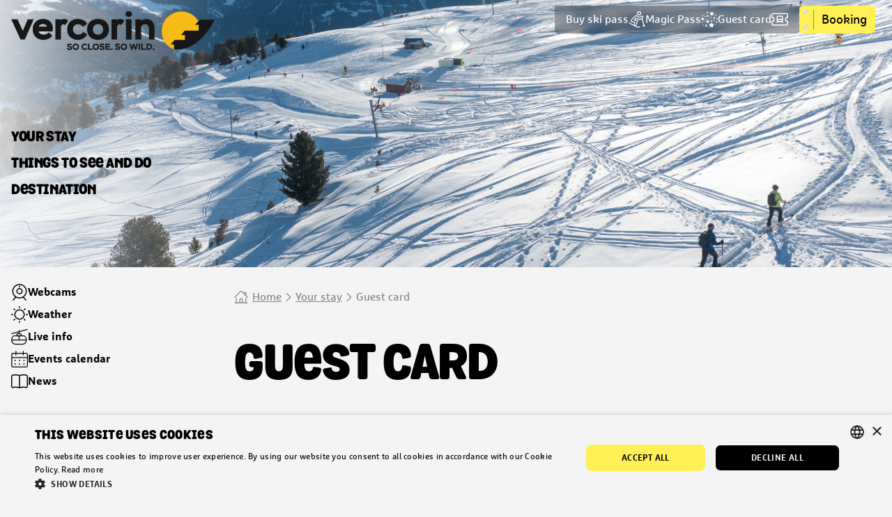

--- FILE ---
content_type: text/html; charset=UTF-8
request_url: https://www.vercorin.ch/en/Z15163/guest-card
body_size: 19858
content:
<!DOCTYPE html><html lang="en"><head><!-- Google Tag Manager --><script>
(function(w,d,s,l,i){w[l]=w[l]||[];w[l].push({'gtm.start':
new Date().getTime(),event:'gtm.js'});var f=d.getElementsByTagName(s)[0],
j=d.createElement(s),dl=l!='dataLayer'?'&l='+l:'';j.async=true;j.src=
'https://www.googletagmanager.com/gtm.js?id=GTM-5SR7W449'+dl;f.parentNode.insertBefore(j,f);
})(window,document,'script','dataLayer','GTM-5SR7W449');
</script><!-- End Google Tag Manager --><meta charset="UTF-8"><meta http-equiv="X-UA-Compatible" content="IE=edge,chrome=1" /><meta name="viewport" content="width=device-width, user-scalable=no, initial-scale=1.0, maximum-scale=1.0, minimum-scale=1.0"><title>Guest card | Vercorin : so close. so wild.</title><meta property="og:title" content="Guest card"><meta name="description" content="If you own a second home or spend one night or more in Vercorin, you can take advantage of special offers selected just for you!"><meta property="og:description" content="If you own a second home or spend one night or more in Vercorin, you can take advantage of special offers selected just for you!"><meta property="og:image" content="//static.mycity.travel/manage/uploads/9/77/829347/1/ski-de-rando-hiver-24-25_1080.jpg"><meta name="customsearch-simple-title" content="Guest card" /><meta name="customsearch-type" content="page" /><meta name="customsearch-latitude" content="" /><meta name="customsearch-longitude" content="" /><meta name="customsearch-thumbnail" content="//static.mycity.travel/manage/uploads/9/77/829347/1/ski-de-rando-hiver-24-25_1080.jpg" /><meta name="customsearch-locale" content="en" /><link rel="icon" type="image/png" href="//static.vercorin.ch/favicon.png?1768749726"><link href="https://assets.juicer.io/embed.css" media="all" rel="stylesheet" type="text/css" /><link rel="stylesheet" media="all" type="text/css" href="//static.vercorin.ch/css/0893391.css?1768749726"><meta name="generator" content="MyCity Tourism Information System" /><!-- If you need the MyCity Privacy Policy or MyCity contact information, please visit www.mycity.travel --><meta name="Identifier-url" content="vercorin.ch" /><link rel="canonical" href="https://www.vercorin.ch/en/Z15163/guest-card" /><link rel="alternate" hreflang="fr-ch" href="https://www.vercorin.ch/fr/Z15163/carte-d-hote" /><link rel="alternate" hreflang="de" href="https://www.vercorin.ch/de/Z15163/gaestekarte" /><link rel="alternate" hreflang="en" href="https://www.vercorin.ch/en/Z15163/guest-card" /></head><body class="theme-anniviers"><script type="text/javascript">
    var CMS = {
        banner: {
            id: '1116',
            title: 'Information', 
            linkLabel: 'More details',
            linkPage: '',
            linkUrl: '/en/Z15163/guest-card'
        },
        parameters: {
            websiteSeason: 0,
        },
        weather: {
            windDirection: {
                'N': 'North',
                'S': 'South',
                'E': 'East',
                'W': 'West',
                'default': ""
            }
        },
        infosnow: {
            iconPath: "//static.vercorin.ch/icons.svg?1768749726",
            snowResortId: 169,
            allResorts: JSON.parse('\u005B\u007B\u0022id\u0022\u003A169,\u0022name\u0022\u003A\u0022Vercorin\u0022,\u0022map\u0022\u003A\u0022https\u003A\\\/\\\/infosnow.ch\\\/\u007Eapgmontagne\\\/\u003Fid\u003D169\u0026tab\u003Dmap\u002Dwi\u0026zoom\u003D1500,0,1,500\u0022\u007D,\u007B\u0022id\u0022\u003A56,\u0022name\u0022\u003A\u0022Grimentz\u0020\\\/\u0020Zinal\u0022,\u0022map\u0022\u003A\u0022https\u003A\\\/\\\/infosnow.ch\\\/\u007Eapgmontagne\\\/\u003Fid\u003D169\u0026lang\u003Dfr\u0026tab\u003Dmap\u002Dwi\u0026zoom\u003D0,0,1,500\u0022\u007D,\u007B\u0022id\u0022\u003A176,\u0022name\u0022\u003A\u0022St\u002DLuc\u0020\\\/\u0020Chandolin\u0022,\u0022map\u0022\u003A\u0022https\u003A\\\/\\\/infosnow.ch\\\/\u007Eapgmontagne\\\/\u003Fid\u003D176\u0026tab\u003Dmap\u002Dwi\u0026lang\u003Dfr\u0026fit\u003D1\u0022\u007D\u005D'),
            stationSnowId: 625,
            topSnowId: 627,
            bottomSnowId: 626,
            activityType: "Type of activity:",
            activityState: "Condition",
            activityIcons: {
                1: '#ski-tow',
                2: '#ski-tow',
                3: '#chair-lift',
                4: '#chair-lift',
                5: '#chair-lift',
                6: '#chair-lift',
                7: '#chair-lift',
                8: '#funicular',
                9: '#cable-car',
                10: '#cable-car',
                11: '#luge',
                12: '#hiker',
                13: '#skier',
                14: '#skier',
                15: '#skier',
                16: '#skier',
                17: '#skier',
                19: '#fun-park',
                21: '#fun-park',
                22: '#figure-skating',
                23: '#fun-park',
                24: '#fun-park',
                26: '#hiker',
                27: '#restaurant',
                33: '#restaurant',
                34: "#transport",
                36: "#outdoors-ice-skating",
                42: "#outdoors-ice-skating",
                45: "#climbing",
                52: "#swimming",
                53: '#sports',
                54: '#sports',
                58: '#magic-carpet',
                60: '#bike',
                62: '#fun-park',
                67: '#sports',
                75: '#fun-park',
                110: "#paragliding",
                113: "#skier",
                116: '#home',
                119: '#panorama',
                120: '#bike',
                129: "#swimming",
                134: "#info",
                135: '#restaurant',
                153: "#snowflake",
                162: '#fun-park',
                166: '#chevron-right',
                181: '#bike',
                200: '#restaurant',
                213: "#transport",
                215: "#climbing",
                216: '#ski-rando',
                218: '#bike',
                232: '#bike',
                233: '#planetarium',
                253: '#bike',
                254: '#bike',
                256: '#hiker',
                267: '#sports',
                290: '#search',
                295: '#bike',
            },
            activityNames: {
                1: "Ski lift",
                2: "Ski lift",
                3: "Chairlift",
                4: "Chairlift",
                5: "Chairlift",
                6: "Chairlift",
                7: "Chairlift",
                8: "Funicular",
                9: "Cable car",
                10: "Aerial cableway",
                13: "Blue slope",
                14: "Red slope",
                15: "Black slope",
                16: "Yellow slope",
                17: "Blue / red slope",
                18: "Red / black slope",
                                21: "Half-pipe",
                22: "Cross-country skiing: skating and classic",
                23: "Speed ski slope",
                24: "Kids park",
                26: "Snowshoe trekking",
                27: "Restaurant",
                28: "infolive.crosscountry.skating",
                29: "infolive.crosscountry.classic",
                33: "Bar",
                58: "Magic carpet",
                60: "Mountainbike",
                62: "Toboganning",
                116: "CAS hut",
                119: "Viewpoint",
                135: "Snack bar",
                                200: "",
                                295: "Mountainbike downhill",
            },
            activityStates: {
                1: "Open",
                2: "In preparation",
                3: "Closed"
            },
            activityStateIcons: {
                1: '#checkmark',
                2: '#hourglass',
                3: '#close'
            },
            activityStateClass: {
                1: 'checkmark',
                2: 'hourglass',
                3: 'close'
            },
            facilityIcons: {
                'lifts': '#cable-car',
                'slopes': '#skier',
                'toboganning': '#luge',
                'hiking': '#hiker',
                'touring': "#ski-rando",
                'funparks': '#fun-park',
                'crossCountry': '#figure-skating',
                'bike': '#bike',
                'restaurants': '#restaurant',
                'divers': '#snowflake',
                'diversSummer': '#weather-sunny',
                'menuArrow': '#chevron-right',
                'checkMark': '#checkmark'
            },
            facilityName: {
                'lifts': "Ski lifts",
                'slopes': "Alpine ski slopes",
                'toboganning': "Toboganning",
                'touring': "Ski touring",
                'hiking': "Hikes",
                'funparks': "Funparks",
                'crossCountry': "Cross-country skiing",
                'restaurants': "Restaurants", 
                'divers': "Miscellaneous",
                'otherWinter': "Miscellaneous",
                'otherSummer': "Miscellaneous",
                'bike': "Bike"
            }
        }
    };
</script><div><svg width="0" height="0" style="position:absolute"><symbol xmlns="http://www.w3.org/2000/svg" viewBox="0 0 20 20" fill="none" id="accessibility"><path d="M10 .666a7.5 7.5 0 0 1 7.5 7.5c0 6.583-5.777 10.276-7.19 11.083a.627.627 0 0 1-.62 0c-1.414-.806-7.19-4.5-7.19-11.083a7.5 7.5 0 0 1 7.5-7.5Z" stroke="currentColor" stroke-width="1.25" stroke-linecap="round" stroke-linejoin="round"/><path d="m9.063 6.918.312 3.125H12.5l.625 3.125m-4.062-6.25a1.562 1.562 0 1 0 0-3.125 1.562 1.562 0 0 0 0 3.125Z" stroke="currentColor" stroke-width="1.25" stroke-linecap="round" stroke-linejoin="round"/><path d="M11.353 10.043a2.187 2.187 0 1 1-2.102-1.25" stroke="currentColor" stroke-width="1.25" stroke-linecap="round" stroke-linejoin="round"/></symbol><symbol xmlns="http://www.w3.org/2000/svg" fill="none" viewBox="0 0 21 21" id="arrow-right"><g clip-path="url(#aba)" stroke="currentColor" stroke-width="1.313" stroke-linecap="round" stroke-linejoin="round"><path d="M.656 10.5h19.688m-9.188 9.188 9.188-9.188-9.188-9.188"/></g><defs><clipPath id="aba"><path fill="currentColor" d="M0 0h21v21H0z"/></clipPath></defs></symbol><symbol xmlns="http://www.w3.org/2000/svg" fill="none" viewBox="0 0 24 24" id="book"><path d="M11.458 21.269a1.6 1.6 0 0 0 1.085 0 13.66 13.66 0 0 1 8.7-.448 1.606 1.606 0 0 0 2.006-1.559V4.928a1.607 1.607 0 0 0-1.12-1.528 13.878 13.878 0 0 0-9.586.2 1.61 1.61 0 0 1-1.085 0 13.881 13.881 0 0 0-9.587-.2A1.607 1.607 0 0 0 .75 4.928v14.334a1.607 1.607 0 0 0 2.006 1.559 13.663 13.663 0 0 1 8.702.448ZM12 3.682v17.682" stroke="currentColor" stroke-width="1.5" stroke-linecap="round" stroke-linejoin="round"/></symbol><symbol xmlns="http://www.w3.org/2000/svg" fill="none" viewBox="0 0 24 24" id="cable-car"><g clip-path="url(#ada)" stroke="currentColor" stroke-width="1.25" stroke-linecap="round" stroke-linejoin="round"><path d="M15 9.763v-1.5a1.5 1.5 0 0 0-1.5-1.5h-3a1.5 1.5 0 0 0-1.5 1.5v1.5m3-3v-4.5M.75 6.763l22.5-6"/><path d="M6.25 9.763h11.5a4 4 0 0 1 4 4v7.5a2 2 0 0 1-2 2H4.25a2 2 0 0 1-2-2v-7.5a4 4 0 0 1 4-4Zm15.5 7.5H2.25m9.75-7.5v7.5"/></g><defs><clipPath id="ada"><path fill="currentColor" d="M0 0h24v24H0z"/></clipPath></defs></symbol><symbol xmlns="http://www.w3.org/2000/svg" fill="none" viewBox="0 0 24 24" id="calendar"><g clip-path="url(#aea)" stroke="currentColor" stroke-width="1.25"><path d="M21.75 3.75H2.25a1.5 1.5 0 0 0-1.5 1.5v16.5a1.5 1.5 0 0 0 1.5 1.5h19.5a1.5 1.5 0 0 0 1.5-1.5V5.25a1.5 1.5 0 0 0-1.5-1.5Zm-21 6h22.5M6.75 6V.75M17.25 6V.75" stroke-linecap="round" stroke-linejoin="round"/><path d="M5.625 14.25a.375.375 0 0 1 0-.75m0 .75a.375.375 0 0 0 0-.75m0 6a.375.375 0 0 1 0-.75m0 .75a.375.375 0 0 0 0-.75M12 14.25a.375.375 0 0 1 0-.75m0 .75a.375.375 0 0 0 0-.75m0 6a.375.375 0 0 1 0-.75m0 .75a.375.375 0 0 0 0-.75m6.375-4.5a.375.375 0 0 1 0-.75m0 .75a.375.375 0 0 0 0-.75m0 6a.375.375 0 0 1 0-.75m0 .75a.375.375 0 0 0 0-.75"/></g><defs><clipPath id="aea"><path fill="currentColor" d="M0 0h24v24H0z"/></clipPath></defs></symbol><symbol xmlns="http://www.w3.org/2000/svg" fill="none" viewBox="0 0 24 24" id="card"><path d="M.885 5.972v12.055a2 2 0 0 0 2 2h18.23a2 2 0 0 0 2-2V5.972a2 2 0 0 0-2-2H2.885a2 2 0 0 0-2 2Z" stroke="currentColor" stroke-width="1.5" stroke-linecap="round" stroke-linejoin="round"/><path d="M10.043 13.802 6.91 10.668l3.134-3.134m3.939 6.268 3.134-3.134-3.134-3.134-3.134 3.134 3.134 3.134Zm-7.97 3.138h12.263" stroke="currentColor" stroke-width="1.5" stroke-linecap="round" stroke-linejoin="round"/></symbol><symbol xmlns="http://www.w3.org/2000/svg" fill="none" viewBox="0 0 24 24" id="chair-lift"><g clip-path="url(#aga)" stroke="currentColor" stroke-width="1.25" stroke-linecap="round" stroke-linejoin="round"><path d="M12.75 23.25h-.766A5.984 5.984 0 0 1 6 17.266V10.5a6 6 0 0 1 6-6V1.875"/><path d="M9.375 9.375a2.625 2.625 0 1 0 5.25 0 2.625 2.625 0 0 0-5.25 0ZM.75 3 23.25.75m-6 22.5a1.5 1.5 0 0 1-1.5-1.5v-1.5h-3a3 3 0 0 1-3-3V15a1.5 1.5 0 0 1 3 0v2.25h3a3 3 0 0 1 3 3v1.5a1.5 1.5 0 0 1-1.5 1.5Z"/></g><defs><clipPath id="aga"><path fill="currentColor" d="M0 0h24v24H0z"/></clipPath></defs></symbol><symbol xmlns="http://www.w3.org/2000/svg" fill="none" viewBox="0 0 20 20" id="checkmark"><g clip-path="url(#aha)"><path d="M19.375.624 6.798 18.59a1.834 1.834 0 0 1-2.974.05L.625 14.373" stroke="currentColor" stroke-width="1.25" stroke-linecap="round" stroke-linejoin="round"/></g><defs><clipPath id="aha"><path fill="currentColor" d="M0 0h20v20H0z"/></clipPath></defs></symbol><symbol xmlns="http://www.w3.org/2000/svg" fill="none" viewBox="0 0 20 20" id="chevron-left"><path d="m13.023 4-5.902 6a.42.42 0 0 0-.09.457.42.42 0 0 0 .09.136l5.902 6" stroke="currentColor" stroke-width="1.25" stroke-linecap="round" stroke-linejoin="round"/></symbol><symbol xmlns="http://www.w3.org/2000/svg" fill="none" viewBox="0 0 20 20" id="chevron-right"><g mask="url(#a)"><path d="m6.977 4 5.902 6a.419.419 0 0 1 .121.297.424.424 0 0 1-.121.296l-5.902 6" stroke="currentColor" stroke-width="1.25" stroke-linecap="round" stroke-linejoin="round"/></g></symbol><symbol xmlns="http://www.w3.org/2000/svg" viewBox="0 0 274 274" fill="none" id="chevron-right-bold"><path d="m67.168 225.748 87.752-88.749-87.752-88.748a24.82 24.82 0 0 1-3.136-3.882c-6.272-9.607-5.227-22.662 3.136-31.12a24.277 24.277 0 0 1 34.608 0l105.056 106.249A24.898 24.898 0 0 1 214 136.999a24.9 24.9 0 0 1-7.168 17.503L101.776 260.749a24.273 24.273 0 0 1-34.608 0c-9.557-9.664-9.557-25.334 0-35.001Z" fill="currentColor"/></symbol><symbol xmlns="http://www.w3.org/2000/svg" fill="none" viewBox="0 0 24 24" id="clock"><g clip-path="url(#ala)" stroke="currentColor" stroke-width="1.25" stroke-linecap="round" stroke-linejoin="round"><path d="M12 22.5c5.799 0 10.5-4.701 10.5-10.5S17.799 1.5 12 1.5 1.5 6.201 1.5 12 6.201 22.5 12 22.5ZM12 12V8.25M12 12l4.687 4.688"/></g><defs><clipPath id="ala"><path fill="currentColor" d="M0 0h24v24H0z"/></clipPath></defs></symbol><symbol xmlns="http://www.w3.org/2000/svg" fill="none" viewBox="0 0 20 20" id="close"><g clip-path="url(#ama)" stroke="currentColor" stroke-width="1.25" stroke-linecap="round" stroke-linejoin="round"><path d="M.625 19.374 19.375.624m0 18.75L.625.624"/></g><defs><clipPath id="ama"><path fill="currentColor" d="M0 0h20v20H0z"/></clipPath></defs></symbol><symbol xmlns="http://www.w3.org/2000/svg" viewBox="0 0 20 21" fill="none" id="contact"><g clip-path="url(#ana)" stroke="currentColor" stroke-width="1.25" stroke-linecap="round" stroke-linejoin="round"><path d="M19.374 12.166a1.458 1.458 0 1 1-2.917 0v-2.5a1.458 1.458 0 0 1 2.917 0v2.5Zm-18.749 0a1.458 1.458 0 1 0 2.917 0v-2.5a1.458 1.458 0 0 0-2.917 0v2.5Z"/><path d="M16.46 10.808V7.583A6.483 6.483 0 0 0 10 1.125a6.483 6.483 0 0 0-6.458 6.458v3.225"/><path d="M10 13.625a3.75 3.75 0 1 0 0-7.5 3.75 3.75 0 0 0 0 7.5Zm5.308 6.25a5.634 5.634 0 0 0-10.617 0"/></g><defs><clipPath id="ana"><path fill="#fff" d="M0 .5h20v20H0z"/></clipPath></defs></symbol><symbol xmlns="http://www.w3.org/2000/svg" fill="none" viewBox="0 0 24 24" id="distance"><g clip-path="url(#aoa)" stroke="currentColor" stroke-width="1.25"><path d="M23.25 4.5c0 1.7-2.537 5.678-3.437 7.036a.374.374 0 0 1-.625 0C18.287 10.179 15.75 6.2 15.75 4.5a3.75 3.75 0 0 1 7.5 0Zm-18 3.75a4.5 4.5 0 0 1 4.5 4.5c0 1.921-2.688 5.577-3.909 7.138a.75.75 0 0 1-1.182 0C3.438 18.326.75 14.671.75 12.75a4.5 4.5 0 0 1 4.5-4.5Zm1.5 15L19.5 15" stroke-linecap="round" stroke-linejoin="round"/><path d="M5.25 13.125a.375.375 0 0 1 0-.75m0 .75a.375.375 0 0 0 0-.75m14.25-7.5a.375.375 0 0 1 0-.75m0 .75a.375.375 0 0 0 0-.75"/></g><defs><clipPath id="aoa"><path fill="currentColor" d="M0 0h24v24H0z"/></clipPath></defs></symbol><symbol xmlns="http://www.w3.org/2000/svg" viewBox="0 0 20 20" fill="none" id="document"><path d="M15.625 13.124V6.25a5.625 5.625 0 1 0-11.25 0v9.375a3.75 3.75 0 1 0 7.5 0V6.25a1.875 1.875 0 1 0-3.75 0v8.125" stroke="currentColor" stroke-width="1.25" stroke-linecap="round" stroke-linejoin="round"/></symbol><symbol xmlns="http://www.w3.org/2000/svg" viewBox="0 0 20 20" fill="none" id="document2"><g clip-path="url(#apa)"><path d="M6.876 15.625h6.874a5.625 5.625 0 1 0 0-11.25H4.375a3.75 3.75 0 0 0 0 7.5h9.375a1.875 1.875 0 1 0 0-3.75H5.625" stroke="currentColor" stroke-width="1.25" stroke-linecap="round" stroke-linejoin="round"/></g><defs><clipPath id="apa"><path fill="#fff" d="M20 0v20H0V0z"/></clipPath></defs></symbol><symbol xmlns="http://www.w3.org/2000/svg" fill="none" viewBox="0 0 39 37" id="double-chevron"><g clip-path="url(#ara)" fill="currentColor"><path d="m27.544 28.31-2.34-2.34c-.334-.334-.334-.902 0-1.27l5.582-5.581c.334-.335.334-.903 0-1.27l-5.582-5.582c-.334-.335-.334-.903 0-1.27l2.34-2.34c.334-.334.902-.334 1.27 0l9.191 9.191a.93.93 0 0 1 0 1.27l-9.191 9.192a.87.87 0 0 1-1.27 0ZM4.78 36.5.468 32.22a1.634 1.634 0 0 1 0-2.306l10.262-10.26a1.634 1.634 0 0 0 0-2.307L.47 7.087c-.636-.636-.636-1.672 0-2.34L4.78.468a1.634 1.634 0 0 1 2.306 0l16.846 16.88a1.634 1.634 0 0 1 0 2.306L7.086 36.499a1.634 1.634 0 0 1-2.306 0Z"/></g><defs><clipPath id="ara"><path fill="currentColor" d="M0 0h38.27v37H0z"/></clipPath></defs></symbol><symbol xmlns="http://www.w3.org/2000/svg" viewBox="0 0 20 20" fill="none" id="download"><path d="M10 3.125v10m-3.75-3.75 3.75 3.75 3.75-3.75m5.625 3.75v1.25a2.5 2.5 0 0 1-2.5 2.5H3.125a2.5 2.5 0 0 1-2.5-2.5v-1.25" stroke="currentColor" stroke-width="1.25" stroke-linecap="round" stroke-linejoin="round"/></symbol><symbol xmlns="http://www.w3.org/2000/svg" viewBox="-0.75 -0.75 24 24" id="email"><path d="M2.587 14.652a1.56 1.56 0 0 1-.827-2.883L19.088.937a1.56 1.56 0 0 1 2.358 1.613l-3.375 17.975a1.56 1.56 0 0 1-2.78.648l-4.885-6.52Z" fill="none" stroke="currentColor" stroke-linecap="round" stroke-linejoin="round" stroke-width="1.5"/><path d="M10.406 14.652H8.062V19.5a1.56 1.56 0 0 0 2.438 1.288l2.98-2.03Zm-.001 0L20.793.974" fill="none" stroke="currentColor" stroke-linecap="round" stroke-linejoin="round" stroke-width="1.5"/></symbol><symbol xmlns="http://www.w3.org/2000/svg" fill="none" viewBox="0 0 24 24" id="figure-skating"><path d="M12.421 23.25h6.36c1.466 0 1.466-.978 1.466-.978M4.106 13.467 2.878 17.7c-.409 1.409.53 1.682.53 1.682m10.48-13.74a2.446 2.446 0 1 0 0-4.892 2.446 2.446 0 0 0 0 4.892Z" stroke="currentColor" stroke-width="1.25" stroke-linecap="round" stroke-linejoin="round"/><path d="M21.225 4.246a1.467 1.467 0 0 0-2.934 0 3.1 3.1 0 0 1-3.424 3.423H8.508a1.468 1.468 0 0 0 0 2.935h4.4v1.468L6.873 15.09a1.468 1.468 0 0 0 1.313 2.625l5.861-2.931c1.261 1.832-.17 3.909-.354 4.161a1.467 1.467 0 0 0 1.174 2.348h2.445a1.467 1.467 0 0 0 0-2.934h-.105a5.859 5.859 0 0 0-1.362-5.985v-1.833a5.987 5.987 0 0 0 5.38-6.295Z" stroke="currentColor" stroke-width="1.25" stroke-linecap="round" stroke-linejoin="round"/></symbol><symbol xmlns="http://www.w3.org/2000/svg" fill="none" viewBox="0 0 19 19" id="filter"><path d="M9.5 7.719c4.263 0 7.719-1.595 7.719-3.563C17.219 2.19 13.763.594 9.5.594S1.781 2.189 1.781 4.156c0 1.968 3.456 3.563 7.719 3.563Z" stroke="currentColor" stroke-width="1.188" stroke-linecap="round" stroke-linejoin="round"/><path d="M1.781 4.156a7.716 7.716 0 0 0 5.938 7.505v4.964a1.781 1.781 0 1 0 3.562 0v-4.964a7.717 7.717 0 0 0 5.938-7.505" stroke="currentColor" stroke-width="1.188" stroke-linecap="round" stroke-linejoin="round"/></symbol><symbol xmlns="http://www.w3.org/2000/svg" fill="none" viewBox="0 0 24 24" id="fun-park"><path d="M12.441 3.375a2.625 2.625 0 1 0 5.25 0 2.625 2.625 0 0 0-5.25 0Zm5.117 16.132-1.43-3.337A4.5 4.5 0 0 0 14 13.917l-2.252-1.126 1.07-2.491 6.082 3.042a1.5 1.5 0 0 0 1.341-2.684l-7.5-3.75a1.5 1.5 0 0 0-.671-.158H9.008a1.491 1.491 0 0 1-1.171-.564l-2.1-2.623A1.5 1.5 0 1 0 3.4 5.438l2.1 2.623A4.475 4.475 0 0 0 9.008 9.75h.784l-1.354 3.16c-.08.186-.122.387-.122.59v1.758c0 .397-.159.778-.439 1.06l-1 1" stroke="currentColor" stroke-width="1.25" stroke-linecap="round" stroke-linejoin="round"/><path d="M10 18.439a4.454 4.454 0 0 0 1.254-2.539l1.41.7c.317.159.568.424.708.75l.767 1.791m7.209 2.959a1.501 1.501 0 0 1-1.782 1.151l-16.13-3.469A1.5 1.5 0 0 1 2.283 18" stroke="currentColor" stroke-width="1.25" stroke-linecap="round" stroke-linejoin="round"/></symbol><symbol xmlns="http://www.w3.org/2000/svg" fill="none" viewBox="0 0 24 24" id="gondola"><g clip-path="url(#axa)" stroke="currentColor" stroke-width="1.25" stroke-linecap="round" stroke-linejoin="round"><path d="M17.25 10.513h-12c-3 0-4.5 3-4.5 6s2.25 6 4.5 6h12c2.25 0 4.5-3 4.5-6s-1.5-6-4.5-6Z"/><path d="M9.25 7.513h4a1 1 0 0 1 1 1v2h-6v-2a1 1 0 0 1 1-1Zm2 0v-4.5m-10.5 4.5 22.5-6m-12 15v-6m-10.5 6h21"/></g><defs><clipPath id="axa"><path fill="currentColor" d="M0 0h24v24H0z"/></clipPath></defs></symbol><symbol xmlns="http://www.w3.org/2000/svg" fill="none" viewBox="0 0 24 24" id="hiker"><path d="M11.1 6.18a2.63 2.63 0 1 0 0-5.26 2.63 2.63 0 0 0 0 5.26Zm7.05 5.62a2.23 2.23 0 0 1-1.76-.8 7.68 7.68 0 0 0-6-2.91 6 6 0 0 0-6 6 1.5 1.5 0 0 0 3 0 3 3 0 0 1 2.25-2.9 16.4 16.4 0 0 1-2.75 9.57 1.503 1.503 0 1 0 2.5 1.67 19.748 19.748 0 0 0 2.21-4.63 8 8 0 0 1 3.33 4.2 1.505 1.505 0 1 0 2.84-1 11 11 0 0 0-5.42-6.31c.165-1.042.249-2.095.25-3.15a4.81 4.81 0 0 1 1.45 1.21 5.201 5.201 0 0 0 4.1 2 1.5 1.5 0 1 0 0-3v.05Z" stroke="currentColor" stroke-width="1.25" stroke-linecap="round" stroke-linejoin="round"/></symbol><symbol xmlns="http://www.w3.org/2000/svg" fill="none" viewBox="0 0 20 20" id="home"><g clip-path="url(#aza)" stroke="currentColor" stroke-width="1.25" stroke-linecap="round" stroke-linejoin="round"><path d="M3.125 11.617v6.875h5v-5a1.25 1.25 0 0 1 1.25-1.25h1.25a1.25 1.25 0 0 1 1.25 1.25v5h5v-6.875M.625 10.365l8.49-8.49a1.25 1.25 0 0 1 1.77 0l8.49 8.49"/><path d="M13.75 4.742v-1.25h3.125v4.375M1.25 18.492h17.5"/></g><defs><clipPath id="aza"><path fill="currentColor" d="M0 0h20v20H0z"/></clipPath></defs></symbol><symbol xmlns="http://www.w3.org/2000/svg" fill="none" viewBox="0 0 24 24" id="hourglass"><path d="M6 .75a1.5 1.5 0 0 0-1.5 1.5v2.367a7.5 7.5 0 0 0 15 0V2.25A1.5 1.5 0 0 0 18 .75H6Z" stroke="currentColor" stroke-width="1.5" stroke-linecap="round" stroke-linejoin="round"/><path d="M6 23.25a1.5 1.5 0 0 1-1.5-1.5v-2.367a7.5 7.5 0 0 1 15 0v2.367a1.5 1.5 0 0 1-1.5 1.5H6Zm-.523-15h13.046" stroke="currentColor" stroke-width="1.5" stroke-linecap="round" stroke-linejoin="round"/><path d="M18.548 23.147C17.264 20.451 14.813 18 12 18s-5.264 2.451-6.548 5.147" stroke="currentColor" stroke-width="1.5" stroke-linecap="round" stroke-linejoin="round"/></symbol><symbol xmlns="http://www.w3.org/2000/svg" fill="none" viewBox="0 0 24 24" id="indoors-ice-skating"><g clip-path="url(#bba)"><path d="M15.146 5.893c0 .597.27 1.169.753 1.59a2.769 2.769 0 0 0 1.818.66 2.77 2.77 0 0 0 1.818-.66c.482-.421.753-.993.753-1.59 0-.597-.27-1.17-.753-1.591a2.769 2.769 0 0 0-1.818-.66c-.682 0-1.336.238-1.818.66-.483.422-.753.994-.753 1.59Zm5.142 15.75c0 .34-.154.668-.43.909-.275.241-.65.377-1.039.377h-7.347M8.74 21.654c-.122.13-.272.24-.442.32a1.671 1.671 0 0 1-1.12.1 1.55 1.55 0 0 1-.506-.236L.979 17.775m6.629 1.239-2.282-1.629m7.615 2.972h2.94" stroke="currentColor" stroke-width="1.232" stroke-linecap="round" stroke-linejoin="round"/><path d="m5.5 21 5.045-4.755.772.338c.49.213.901.54 1.188.947.287.407.438.876.436 1.354v4.045" stroke="currentColor" stroke-width="1.232" stroke-linecap="round" stroke-linejoin="round"/><path d="M15.88 22.929v-4.044a4.648 4.648 0 0 0-.87-2.706c-.573-.813-1.396-1.47-2.373-1.895l2.858-2.693c.195-.183.324-.412.372-.66a1.14 1.14 0 0 0-.102-.73 1.347 1.347 0 0 0-.542-.56 1.62 1.62 0 0 0-.805-.21H7.07c-.193 0-.384.033-.563.097-.178.065-.34.16-.476.279a1.29 1.29 0 0 0-.319.417 1.148 1.148 0 0 0 0 .984c.074.156.182.298.319.417.136.12.298.214.476.279.179.065.37.098.563.098h3.978l-7.831 7.37" stroke="currentColor" stroke-width="1.232" stroke-linecap="round" stroke-linejoin="round"/><rect x="2.939" width="18.122" height="1.286" rx=".643" fill="#000"/></g><defs><clipPath id="bba"><path fill="currentColor" d="M0 0h24v24H0z"/></clipPath></defs></symbol><symbol xmlns="http://www.w3.org/2000/svg" fill="none" viewBox="0 0 24 24" id="info"><g clip-path="url(#bca)" stroke="currentColor"><path d="M14.25 16.5h-.75A1.5 1.5 0 0 1 12 15v-3.75a.75.75 0 0 0-.75-.75h-.75" stroke-width="1.25" stroke-linecap="round" stroke-linejoin="round"/><path d="M11.625 7.5a.375.375 0 0 1 0-.75m0 .75a.375.375 0 0 0 0-.75" stroke-width="1.5"/><path d="M12 23.25c6.213 0 11.25-5.037 11.25-11.25S18.213.75 12 .75.75 5.787.75 12 5.787 23.25 12 23.25Z" stroke-width="1.25" stroke-linecap="round" stroke-linejoin="round"/></g><defs><clipPath id="bca"><path fill="currentColor" d="M0 0h24v24H0z"/></clipPath></defs></symbol><symbol xmlns="http://www.w3.org/2000/svg" fill="none" viewBox="0 0 24 24" id="loading"><path d="M10.5 21.75A9.75 9.75 0 1 1 20.25 12v.75" stroke="currentColor" stroke-width="1.25" stroke-linecap="round" stroke-linejoin="round"/><path d="m23.25 9.747-3 3-3-3" stroke="currentColor" stroke-width="1.25" stroke-linecap="round" stroke-linejoin="round"/></symbol><symbol xmlns="http://www.w3.org/2000/svg" fill="none" viewBox="0 0 24 24" id="luge"><path d="M5.62 6.999a2.499 2.499 0 1 1 0-4.998 2.499 2.499 0 0 1 0 4.998Z" stroke="currentColor" stroke-width="1.25" stroke-linecap="round" stroke-linejoin="round"/><path d="m12.62 8.158 5.958 2.75A1 1 0 0 0 19.6 10.8l1.52-1.142"/><path d="m12.62 8.158 5.958 2.75A1 1 0 0 0 19.6 10.8l1.52-1.142M17.25 16l-1 3H.75m15.5 0c-.5 1.5-1.5 3-3 3m-12 0h6a2.19 2.19 0 0 0 1.5-.5m-6-2.5-1 3m4.5-3 1 3m16-2h-3" stroke="currentColor" stroke-width="1.25" stroke-linecap="round" stroke-linejoin="round"/><path d="M3.818 16.612c.19 0 .379-.022.564-.065l4.374-1.009 4.169.926a1.5 1.5 0 0 0 .65-2.928l-4.5-1a1.509 1.509 0 0 0-.662 0l-3.81.88.654-1.8a8.152 8.152 0 0 0 7.214-3.249 1.5 1.5 0 1 0-2.442-1.744C8.152 9.251 4.713 8.558 4.567 8.529a1.509 1.509 0 0 0-1.726.953l-1.371 3.77a2.5 2.5 0 0 0 2.348 3.355v.005Z" stroke="currentColor" stroke-width="1.25" stroke-linecap="round" stroke-linejoin="round"/></symbol><symbol xmlns="http://www.w3.org/2000/svg" fill="none" viewBox="0 0 24 24" id="magic-carpet"><rect x="2.987" y="17.494" width="20.48" height="1.28" rx=".64" fill="#000"/><g clip-path="url(#bfa)" stroke="currentColor" stroke-width="1.067" stroke-linecap="round" stroke-linejoin="round"><path d="M10.97 4.703a2.241 2.241 0 1 0 4.4-.853 2.241 2.241 0 0 0-4.4.853Zm6.904 12.685-1.74-2.564a3.84 3.84 0 0 0-2.148-1.542l-2.069-.578.492-2.26L18 12.004a1.28 1.28 0 0 0 .688-2.466l-6.892-1.925a1.28 1.28 0 0 0-.588-.024l-2.565.497a1.272 1.272 0 0 1-1.073-.283L5.384 5.947a1.28 1.28 0 1 0-1.653 1.95l2.184 1.857a3.818 3.818 0 0 0 3.213.846l.657-.127-.622 2.867c-.037.17-.04.344-.006.514l.285 1.473c.064.333-.007.678-.196.96l-.675 1"/><path d="M11.369 17.719a3.8 3.8 0 0 0 .639-2.33l1.294.357c.292.082.545.264.715.514l.933 1.376"/></g><defs><clipPath id="bfa"><path fill="currentColor" transform="rotate(-10.958 20.294 1.947)" d="M0 0h20.48v20.48H0z"/></clipPath></defs></symbol><symbol xmlns="http://www.w3.org/2000/svg" fill="none" viewBox="0 0 24 24" id="magic-pass"><g fill="currentColor" clip-path="url(#bga)"><path d="M17.9 3.036c-.554.523-.764 1.523-.467 2.224.297.7-.006.975-.674.61-.668-.366-1.684-.256-2.259.243-.574.5-.929.296-.788-.452.141-.748-.277-1.68-.93-2.073-.652-.392-.568-.792.187-.89.754-.097 1.513-.783 1.684-1.524.171-.742.577-.786.903-.098.326.688 1.213 1.197 1.971 1.13.758-.066.926.308.372.83Zm-2.06 14.118c.214.89 1.133 1.707 2.042 1.816.91.11 1.014.59.233 1.068-.78.479-1.274 1.605-1.096 2.503.177.899-.248 1.147-.944.553-.696-.595-1.92-.716-2.72-.27-.8.446-1.167.12-.816-.727.35-.846.087-2.047-.585-2.67-.671-.622-.474-1.072.439-1 .913.071 1.974-.55 2.359-1.381.384-.832.873-.783 1.087.107h.001ZM2.288 9.28c.264.493.934.834 1.489.758.555-.076.691.192.303.596-.387.403-.505 1.146-.262 1.65.244.504.032.716-.472.473-.504-.245-1.247-.127-1.65.26-.405.389-.673.252-.596-.303.076-.554-.265-1.224-.759-1.489-.493-.264-.446-.561.105-.66.551-.099 1.083-.63 1.181-1.182.1-.55.396-.597.66-.104h.001Zm8.114 3.926c.052.575.55 1.17 1.107 1.32.558.152.58.461.049.689-.531.227-.943.885-.914 1.462.028.577-.26.693-.64.258-.38-.435-1.133-.622-1.672-.417-.54.206-.74-.032-.444-.528.297-.496.243-1.27-.12-1.72-.362-.45-.197-.713.366-.585.563.129 1.282-.162 1.598-.645.316-.483.618-.408.67.167ZM7.31 19.267c.205.372.718.625 1.139.561.42-.063.527.14.236.45-.29.31-.372.877-.181 1.257.19.38.03.544-.355.364-.385-.18-.948-.083-1.251.216-.303.299-.509.198-.456-.225.052-.422-.215-.928-.592-1.123-.378-.196-.345-.423.073-.503.417-.08.816-.49.885-.91.07-.42.295-.459.501-.086ZM19.729 8.674c.023.366.329.751.68.857.35.106.358.302.018.437-.341.135-.613.545-.606.911.008.366-.176.435-.41.152-.233-.282-.708-.414-1.053-.293-.346.12-.469-.034-.272-.343.196-.31.176-.801-.046-1.093-.222-.292-.113-.456.242-.364.355.09.816-.081 1.025-.382.209-.301.399-.248.421.118Zm2.971 6.12a.834.834 0 0 0 .573.675c.287.076.299.235.027.353a.833.833 0 0 0-.465.753c.017.297-.13.357-.327.135a.834.834 0 0 0-.86-.21c-.276.108-.38-.014-.229-.269a.834.834 0 0 0-.066-.882c-.188-.23-.104-.365.185-.301a.834.834 0 0 0 .819-.336c.16-.25.315-.212.344.083Zm-3.756-1.846a.675.675 0 0 0 .092.71c.16.178.099.291-.138.252a.674.674 0 0 0-.646.306c-.12.209-.246.185-.282-.052a.675.675 0 0 0-.492-.52c-.235-.05-.251-.178-.036-.285a.674.674 0 0 0 .343-.628c-.027-.239.09-.294.258-.123.168.17.485.23.704.132.219-.098.307-.005.197.208Zm-7.12-3.01a.391.391 0 0 0 .053.411c.093.103.058.169-.08.146a.391.391 0 0 0-.375.177c-.069.12-.142.107-.163-.03a.391.391 0 0 0-.284-.302c-.136-.028-.146-.103-.022-.165a.392.392 0 0 0 .199-.364c-.015-.138.053-.17.15-.07a.39.39 0 0 0 .408.076c.127-.058.178-.003.114.12ZM3.138 6.06a.675.675 0 0 0 .092.71c.16.177.1.29-.138.25a.674.674 0 0 0-.646.308c-.12.208-.246.184-.282-.053a.675.675 0 0 0-.492-.52c-.234-.05-.251-.177-.036-.284a.674.674 0 0 0 .343-.629c-.026-.238.09-.293.258-.123.168.171.485.23.704.132.219-.098.307-.004.197.209Zm18.592-.424a.675.675 0 0 0-.274.661c.052.234-.058.302-.244.15a.675.675 0 0 0-.713-.055c-.207.121-.305.037-.218-.186a.675.675 0 0 0-.168-.696c-.179-.16-.13-.278.11-.265a.675.675 0 0 0 .61-.374c.096-.22.224-.21.286.022.06.232.306.441.544.464.239.024.27.15.068.279h-.001Zm2.164 5.457a.675.675 0 0 0-.159.698c.09.223-.007.307-.215.189a.675.675 0 0 0-.713.064c-.184.154-.294.088-.246-.147a.675.675 0 0 0-.281-.658c-.204-.127-.175-.253.063-.28a.675.675 0 0 0 .539-.47c.058-.233.186-.245.285-.026a.674.674 0 0 0 .615.367c.24-.017.29.101.113.263ZM2.125 15.871a.674.674 0 0 0 .092.71c.161.178.1.29-.137.252a.674.674 0 0 0-.647.306c-.12.209-.246.185-.282-.052a.675.675 0 0 0-.491-.521c-.235-.049-.252-.177-.037-.284a.674.674 0 0 0 .343-.628c-.026-.239.09-.294.259-.123.168.17.484.23.703.132.219-.099.307-.005.197.208Zm2.047 3.947a.546.546 0 0 0-.195.545c.05.188-.035.246-.191.131a.546.546 0 0 0-.58-.017c-.162.106-.244.043-.183-.141a.546.546 0 0 0-.162-.556c-.151-.122-.116-.22.078-.218a.546.546 0 0 0 .478-.327c.07-.18.173-.178.232.007a.546.546 0 0 0 .458.354c.194.01.223.11.065.223Zm11.521-5.88a.845.845 0 0 0-.302.845c.079.29-.055.38-.296.202a.845.845 0 0 0-.897-.027c-.252.165-.38.066-.284-.219a.846.846 0 0 0-.252-.861c-.234-.189-.18-.34.12-.338a.846.846 0 0 0 .742-.506c.107-.28.268-.276.358.01.09.287.41.534.71.55.3.014.346.169.1.343h.001Zm-.235-4.797a.546.546 0 0 0-.196.545c.051.188-.035.246-.19.13a.546.546 0 0 0-.58-.016c-.162.106-.245.042-.183-.142a.545.545 0 0 0-.163-.555c-.15-.122-.115-.22.078-.218a.547.547 0 0 0 .479-.327c.069-.181.173-.178.231.007a.546.546 0 0 0 .459.354c.193.01.223.11.065.222ZM5.33 3.23a.348.348 0 0 0-.275.247c-.028.12-.093.127-.146.015a.348.348 0 0 0-.32-.184c-.123.01-.15-.05-.06-.134a.347.347 0 0 0 .077-.361c-.048-.114.001-.158.11-.099.107.06.273.042.366-.039.093-.08.151-.047.128.074a.347.347 0 0 0 .15.336c.106.064.092.129-.03.145Zm13.815 13.576a.337.337 0 0 0-.193.301c.005.12-.055.143-.133.052a.338.338 0 0 0-.346-.09c-.113.04-.153-.009-.09-.111a.339.339 0 0 0-.021-.358c-.074-.094-.04-.148.077-.12a.338.338 0 0 0 .333-.13c.067-.1.13-.083.14.036.009.12.11.244.226.277.116.033.12.097.008.143ZM6.639 7.814a.665.665 0 0 0-.524.473c-.054.23-.18.243-.28.03a.665.665 0 0 0-.612-.353c-.235.02-.287-.095-.115-.257a.665.665 0 0 0 .146-.69c-.092-.219.002-.304.21-.19.207.114.523.08.702-.074.178-.155.288-.092.244.14a.664.664 0 0 0 .288.645c.202.122.176.246-.059.276ZM9.59 22.848a.351.351 0 0 1-.266.24c-.116.017-.131.079-.032.137.1.058.16.2.136.315-.025.116.03.146.12.067a.336.336 0 0 1 .35-.045c.101.054.15.011.106-.095a.337.337 0 0 1 .08-.343c.088-.082.064-.139-.054-.127a.314.314 0 0 1-.3-.167c-.047-.104-.11-.096-.14.018Zm-4.271-7.076a.373.373 0 0 0-.295.265c-.03.13-.1.137-.157.017a.373.373 0 0 0-.343-.198c-.133.012-.162-.054-.065-.144a.374.374 0 0 0 .082-.388c-.052-.122.001-.17.118-.106a.374.374 0 0 0 .394-.042c.1-.087.162-.051.137.08a.374.374 0 0 0 .162.36c.113.07.099.14-.033.156ZM8.348 2.545c.13-.329.022-.791-.24-1.027-.264-.237-.19-.412.163-.39.353.023.759-.223.902-.547.143-.323.333-.307.42.036.088.342.448.653.8.69.351.036.394.22.096.41-.298.19-.482.627-.409.973.074.346-.089.444-.36.219-.273-.225-.746-.265-1.052-.088-.306.177-.45.053-.32-.276ZM20.833 19.98a.339.339 0 0 0-.266.24c-.027.117-.09.124-.142.016a.336.336 0 0 0-.31-.179c-.12.01-.145-.048-.058-.13a.337.337 0 0 0 .074-.351c-.047-.11.002-.154.106-.096a.338.338 0 0 0 .356-.037c.09-.079.146-.047.124.071a.337.337 0 0 0 .146.327c.103.062.09.125-.03.14ZM7.447 12.396a.671.671 0 0 0-.705.102c-.174.162-.288.103-.252-.133a.672.672 0 0 0-.314-.64c-.209-.115-.187-.241.049-.28a.671.671 0 0 0 .51-.496c.045-.234.172-.252.282-.04.11.212.393.361.63.332.236-.029.293.086.125.256a.67.67 0 0 0-.121.701c.1.216.008.306-.204.198Zm3.222-5.156c-.353.083-.677.446-.72.806-.044.36-.234.4-.423.091-.188-.309-.634-.505-.99-.435-.355.07-.453-.099-.217-.374.235-.275.284-.759.108-1.076-.176-.317-.046-.462.288-.323.335.14.81.037 1.057-.229.246-.265.425-.187.396.175-.03.36.216.781.544.934.329.153.309.346-.043.43Z"/></g><defs><clipPath id="bga"><path fill="currentColor" d="M0 .35h24v23.3H0z"/></clipPath></defs></symbol><symbol xmlns="http://www.w3.org/2000/svg" fill="none" viewBox="0 0 24 24" id="map"><g clip-path="url(#bha)" stroke="currentColor" stroke-width="1.25"><path d="M23.25 9V4.65a1.5 1.5 0 0 0-.943-1.393l-6-2.4a1.5 1.5 0 0 0-1.114 0L8.807 3.412a1.5 1.5 0 0 1-1.114 0L1.779 1.046a.75.75 0 0 0-1.029.7v14.373a1.5 1.5 0 0 0 .943 1.393l6 2.4a1.5 1.5 0 0 0 1.114 0l2.881-1.153M8.25 3.519v16.5M15.75.75v7.5" stroke-linecap="round" stroke-linejoin="round"/><path d="M18.75 11.324a4.5 4.5 0 0 1 4.5 4.5c0 1.921-2.688 5.576-3.909 7.138a.749.749 0 0 1-1.182 0c-1.221-1.561-3.909-5.217-3.909-7.138a4.5 4.5 0 0 1 4.5-4.5Z" stroke-linecap="round" stroke-linejoin="round"/><path d="M18.75 16.2a.375.375 0 0 1 0-.75m0 .75a.375.375 0 0 0 0-.75"/></g><defs><clipPath id="bha"><path fill="currentColor" d="M0 0h24v24H0z"/></clipPath></defs></symbol><symbol xmlns="http://www.w3.org/2000/svg" viewBox="0 0 20 20" fill="none" id="network"><g clip-path="url(#bia)" stroke="currentColor" stroke-width="1.25" stroke-linecap="round" stroke-linejoin="round"><path d="M2.5 4.375a1.875 1.875 0 1 0 0-3.75 1.875 1.875 0 0 0 0 3.75ZM4.02 3.6l1.606 1.166M2.5 19.375a1.875 1.875 0 1 0 0-3.75 1.875 1.875 0 0 0 0 3.75ZM4.02 16.4l1.606-1.167M17.5 4.375a1.875 1.875 0 1 0 0-3.75 1.875 1.875 0 0 0 0 3.75ZM15.982 3.6l-1.607 1.166M17.5 19.375a1.875 1.875 0 1 0 0-3.75 1.875 1.875 0 0 0 0 3.75ZM15.982 16.4l-1.607-1.167M10 8.75a2.188 2.188 0 1 0 0-4.375 2.188 2.188 0 0 0 0 4.375Zm-3.75 4.375a3.75 3.75 0 0 1 7.5 0h-7.5Z"/></g><defs><clipPath id="bia"><path fill="#fff" d="M0 0h20v20H0z"/></clipPath></defs></symbol><symbol xmlns="http://www.w3.org/2000/svg" fill="none" viewBox="0 0 24 24" id="offer"><g clip-path="url(#bja)" stroke="currentColor" stroke-width="1.5"><path d="M9 19.3a1.5 1.5 0 0 1-2.121 0L1.5 13.92a1.5 1.5 0 0 1 0-2.121L12 1.3a1.499 1.499 0 0 1 1.061-.44h5.378a1.5 1.5 0 0 1 1.5 1.5v5.378A1.5 1.5 0 0 1 19.5 8.8" stroke-linecap="round" stroke-linejoin="round"/><path d="M16.189 4.985a.375.375 0 0 1 0-.75m0 .75a.375.375 0 0 0 0-.75"/><path d="M16.939 23.138 11.826 17.8a3.026 3.026 0 1 1 4.278-4.278l.835.835.836-.835a3.025 3.025 0 1 1 4.278 4.278l-5.114 5.338Z" stroke-linecap="round" stroke-linejoin="round"/></g><defs><clipPath id="bja"><path fill="currentColor" d="M0 0h24v24H0z"/></clipPath></defs></symbol><symbol xmlns="http://www.w3.org/2000/svg" fill="none" viewBox="0 0 24 24" id="outdoors-ice-skating"><path d="M1.75 18h5.424a4.499 4.499 0 0 0 3.326-1.473l1.624-1.786.715.357a3 3 0 0 1 1.661 2.684v5.468" stroke="currentColor" stroke-width="1.25" stroke-linecap="round" stroke-linejoin="round"/><path d="M17.5 23.25v-5.468a5.966 5.966 0 0 0-3.278-5.345l2.888-3.178A1.5 1.5 0 0 0 16 6.75H7a1.5 1.5 0 0 0 0 3h5.609l-4.326 4.759a1.5 1.5 0 0 1-1.11.491H1.75M17.875 3.375a2.625 2.625 0 1 0 5.25 0 2.625 2.625 0 0 0-5.25 0Z" stroke="currentColor" stroke-width="1.25" stroke-linecap="round" stroke-linejoin="round"/><path d="M20.5 21.75a1.5 1.5 0 0 1-1.5 1.5h-7.5M3.25 21a1.5 1.5 0 0 1-1.5-1.5V12m3 3v3m9.75 2.25h3" stroke="currentColor" stroke-width="1.25" stroke-linecap="round" stroke-linejoin="round"/></symbol><symbol xmlns="http://www.w3.org/2000/svg" viewBox="-0.75 -0.75 24 24" id="phone"><path d="m14.1 20.99.011.007a5.187 5.187 0 0 0 6.454-.708l.726-.725a1.73 1.73 0 0 0 0-2.446l-3.058-3.055a1.73 1.73 0 0 0-2.445 0h0a1.728 1.728 0 0 1-2.445 0L8.45 9.17a1.73 1.73 0 0 1 0-2.446h0a1.728 1.728 0 0 0 0-2.445l-3.057-3.06a1.73 1.73 0 0 0-2.446 0l-.725.725a5.19 5.19 0 0 0-.709 6.454l.008.011A46.814 46.814 0 0 0 14.1 20.991Z" fill="none" stroke="currentColor" stroke-linecap="round" stroke-linejoin="round" stroke-width="1.5"/></symbol><symbol xmlns="http://www.w3.org/2000/svg" fill="none" viewBox="0 0 24 24" id="pin"><path d="M12 12a3.75 3.75 0 1 0 0-7.5 3.75 3.75 0 0 0 0 7.5Z" stroke="currentColor" stroke-width="1.25" stroke-linecap="round" stroke-linejoin="round"/><path d="M12 .75a7.5 7.5 0 0 1 7.5 7.5c0 3.407-5.074 11.95-6.875 14.665a.751.751 0 0 1-1.25 0C9.574 20.2 4.5 11.657 4.5 8.25A7.5 7.5 0 0 1 12 .75Z" stroke="currentColor" stroke-width="1.25" stroke-linecap="round" stroke-linejoin="round"/></symbol><symbol xmlns="http://www.w3.org/2000/svg" fill="none" viewBox="0 0 24 24" id="play"><path fill-rule="evenodd" clip-rule="evenodd" d="M5 18.935c0 1.54 1.667 2.502 3 1.731l12.003-6.934c1.332-.77 1.332-2.694 0-3.464L8 3.334c-1.333-.77-3 .191-3 1.731v13.87ZM19.002 12 7 18.935V5.065L19.002 12Z" fill="currentColor"/></symbol><symbol xmlns="http://www.w3.org/2000/svg" fill="none" viewBox="0 0 24 24" id="price"><g clip-path="url(#boa)" stroke="currentColor" stroke-width="1.25" stroke-linecap="round" stroke-linejoin="round"><path d="M6.75 6.75c3.314 0 6-1.343 6-3s-2.686-3-6-3-6 1.343-6 3 2.686 3 6 3Zm6 1v-4"/><path d="M.75 3.75v15c0 1.66 2.69 3 6 3 .566.002 1.13-.038 1.69-.12"/><path d="M.75 15c0 1.66 2.69 3 6 3a11.997 11.997 0 0 0 1.73-.13M.75 11.25c0 1.66 2.69 3 6 3 .566.002 1.13-.038 1.69-.12M.75 7.5c0 1.66 2.69 3 6 3a11.997 11.997 0 0 0 1.73-.13M17.25 16c3.314 0 6-1.342 6-3 0-1.656-2.686-3-6-3s-6 1.344-6 3c0 1.658 2.686 3 6 3Z"/><path d="M11.25 13v7.25c0 1.66 2.69 3 6 3s6-1.34 6-3V13"/><path d="M23.25 16.501c0 1.66-2.69 3-6 3s-6-1.34-6-3"/></g><defs><clipPath id="boa"><path fill="currentColor" d="M0 0h24v24H0z"/></clipPath></defs></symbol><symbol xmlns="http://www.w3.org/2000/svg" fill="none" viewBox="0 0 24 24" id="restaurant"><g clip-path="url(#bpa)" stroke="currentColor" stroke-width="1.25" stroke-linecap="round" stroke-linejoin="round"><path d="m11.25 17.25-3.2-3.334a1.891 1.891 0 0 1 2.678-2.674l.522.522.522-.522a1.891 1.891 0 1 1 2.674 2.674L11.25 17.25ZM2.25 9v13.5M20.247 15H22.5a.75.75 0 0 0 .75-.748c.008-3.831.028-8.458-1.559-12.289a.75.75 0 0 0-1.443.287V22.5M.75 1.5v6a1.5 1.5 0 1 0 3 0v-6M16.5 8.565a7.176 7.176 0 0 0-10.5 0m0 9.87a7.177 7.177 0 0 0 10.5 0"/></g><defs><clipPath id="bpa"><path fill="currentColor" d="M0 0h24v24H0z"/></clipPath></defs></symbol><symbol xmlns="http://www.w3.org/2000/svg" fill="none" viewBox="0 0 20 20" id="round-warning"><g clip-path="url(#bqa)" stroke="currentColor" stroke-width="1.25"><path d="M10 14.375a.312.312 0 1 1 0-.625m0 .625a.312.312 0 1 0 0-.625"/><path d="M10 11.25V4.375" stroke-miterlimit="10" stroke-linecap="round"/><path d="M10 19.375a9.375 9.375 0 1 0 0-18.75 9.375 9.375 0 1 0 0 18.75Z" stroke-miterlimit="10"/></g><defs><clipPath id="bqa"><path fill="currentColor" d="M0 0h20v20H0z"/></clipPath></defs></symbol><symbol xmlns="http://www.w3.org/2000/svg" fill="none" viewBox="0 0 20 20" id="search"><g clip-path="url(#bra)" stroke="currentColor" stroke-width="1.25" stroke-linecap="round" stroke-linejoin="round"><path d="M11.132 15.128A7.552 7.552 0 1 0 5.224 1.226a7.552 7.552 0 0 0 5.908 13.902Zm2.386-1.611 5.857 5.858"/></g><defs><clipPath id="bra"><path fill="currentColor" d="M0 0h20v20H0z"/></clipPath></defs></symbol><symbol xmlns="http://www.w3.org/2000/svg" fill="none" viewBox="0 0 24 24" id="shop"><g clip-path="url(#bsa)" stroke="currentColor" stroke-width="1.25" stroke-linecap="round" stroke-linejoin="round"><path d="M21.75 12.75v9a1.5 1.5 0 0 1-1.5 1.5H3.75a1.5 1.5 0 0 1-1.5-1.5v-9m0 4.5H15m0 6v-10.5M.75 7.5a2.82 2.82 0 0 0 5.63 0 2.81 2.81 0 1 0 5.62 0 2.82 2.82 0 0 0 5.63 0 2.81 2.81 0 0 0 5.62 0l-1.37-6.16a.75.75 0 0 0-.73-.59H2.85a.75.75 0 0 0-.73.59L.75 7.5Z"/></g><defs><clipPath id="bsa"><path fill="currentColor" d="M0 0h24v24H0z"/></clipPath></defs></symbol><symbol xmlns="http://www.w3.org/2000/svg" fill="none" viewBox="0 0 24 24" id="ski-tow"><path d="M2.243 5.625a2.625 2.625 0 1 0 5.25 0 2.625 2.625 0 0 0-5.25 0ZM14.033 20.3l-1.985-4.628-2.276 1.364a1.5 1.5 0 0 1-2.165-.729l-1.5-3.75a1.5 1.5 0 1 1 2.786-1.114l.845 2.114 2.24-1.343a1.501 1.501 0 0 1 2.15.7l2.535 5.914M14.25.75v7.5" stroke="currentColor" stroke-width="1.25" stroke-linecap="round" stroke-linejoin="round"/><path d="m8.773 23.25 11.319-6.35a3 3 0 0 0 1.42-1.8l.238-.846m-18.757-.786 2.417 4.845a3 3 0 0 0 4.026 1.344l.314-.157" stroke="currentColor" stroke-width="1.25" stroke-linecap="round" stroke-linejoin="round"/></symbol><symbol xmlns="http://www.w3.org/2000/svg" fill="none" viewBox="0 0 24 24" id="skier"><g clip-path="url(#bta)" stroke="currentColor" stroke-width="1.25" stroke-linecap="round" stroke-linejoin="round"><path d="M15.044 5.506a2.378 2.378 0 1 0 0-4.756 2.378 2.378 0 0 0 0 4.756ZM1.116 17.262l11.853 5.754a2.553 2.553 0 0 0 2.811-.545"/><path d="M9.4 21.245A1.476 1.476 0 0 1 8 19.3l1.176-3.528-4.343-.357a1.475 1.475 0 0 1-.92-2.515l5.979-5.98a1.477 1.477 0 0 1 1.87-.18l3.606 2.437 3.058-1.746A1.479 1.479 0 0 1 19.89 10l-3.855 2.2a1.478 1.478 0 0 1-1.559-.057l-3.358-2.27-2.867 2.865 3.042.25a1.476 1.476 0 0 1 1.278 1.937L10.8 20.237a1.477 1.477 0 0 1-1.4 1.008Zm10.047-10.597 2.864 11.456m-1.719-1.145 2.292-.573"/></g><defs><clipPath id="bta"><path fill="currentColor" d="M0 0h24v24H0z"/></clipPath></defs></symbol><symbol xmlns="http://www.w3.org/2000/svg" viewBox="0 0 24 24" fill="none" id="snowflake"><g clip-path="url(#bva)" stroke="currentColor" stroke-width="1.5" stroke-linecap="round" stroke-linejoin="round"><path d="M12 .75v7.5m3.75-6-3.75 3-3.75-3M2.258 6.375l6.495 3.75M5.432 3.877l.723 4.748-4.473 1.748m.576 7.252 6.495-3.75m-7.071-.248 4.473 1.748-.723 4.748M12 23.25v-7.5m-3.75 6 3.75-3 3.75 3m5.993-4.125-6.495-3.75m3.321 6.248-.723-4.748 4.473-1.748m-.576-7.252-6.495 3.75m7.071.248-4.473-1.748.723-4.748M12 8.25l-3.248 1.875v3.75L12 15.75l3.248-1.875v-3.75L12 8.25Z"/></g><defs><clipPath id="bva"><path fill="#fff" d="M0 0h24v24H0z"/></clipPath></defs></symbol><symbol xmlns="http://www.w3.org/2000/svg" fill="none" viewBox="0 0 24 24" id="station"><path d="M15.066 6a2.625 2.625 0 1 0 0-5.25 2.625 2.625 0 0 0 0 5.25Zm2.492 13.507-1.43-3.337A4.5 4.5 0 0 0 14 13.917l-2.252-1.126 1.07-2.491 6.082 3.042a1.5 1.5 0 1 0 1.341-2.684l-7.5-3.75a1.5 1.5 0 0 0-.671-.158H9.008a1.49 1.49 0 0 1-1.171-.564l-2.1-2.623A1.5 1.5 0 1 0 3.4 5.438l2.1 2.623A4.475 4.475 0 0 0 9.008 9.75h.784l-1.354 3.16c-.08.186-.122.387-.122.59v1.758c0 .397-.159.778-.439 1.06l-1 1" stroke="currentColor" stroke-width="1.25" stroke-linecap="round" stroke-linejoin="round"/><path d="M10 18.439a4.454 4.454 0 0 0 1.254-2.539l1.41.7c.317.159.568.424.708.75l.767 1.791m7.209 2.959a1.501 1.501 0 0 1-1.782 1.151l-16.13-3.469A1.5 1.5 0 0 1 2.283 18" stroke="currentColor" stroke-width="1.25" stroke-linecap="round" stroke-linejoin="round"/></symbol><symbol xmlns="http://www.w3.org/2000/svg" fill="none" viewBox="0 0 24 24" id="train-card"><path d="M14.75 7.263h-5.5a1 1 0 0 0-1 1v5.5a1 1 0 0 0 1 1h5.5a1 1 0 0 0 1-1v-5.5a1 1 0 0 0-1-1Zm-6.5 4.5h7.5m-6 3-1.5 1.5m6-1.5 1.5 1.5" stroke="currentColor" stroke-width="1.5" stroke-linecap="round" stroke-linejoin="round"/><path d="M20.25 11.763a3 3 0 0 1 3-3v-3.75a1.5 1.5 0 0 0-1.5-1.5H2.25a1.5 1.5 0 0 0-1.5 1.5v3.75a3 3 0 1 1 0 6v3.75a1.5 1.5 0 0 0 1.5 1.5h19.5a1.5 1.5 0 0 0 1.5-1.5v-3.75a3 3 0 0 1-3-3Z" stroke="currentColor" stroke-width="1.5" stroke-linecap="round" stroke-linejoin="round"/></symbol><symbol xmlns="http://www.w3.org/2000/svg" fill="none" viewBox="0 0 24 24" id="transport"><g clip-path="url(#bya)" stroke="currentColor" stroke-width="1.25" stroke-linecap="round" stroke-linejoin="round"><path d="M5.25 20.213v1.5a1.5 1.5 0 0 0 3 0v-1.5m10.5 0v1.5a1.5 1.5 0 1 1-3 0v-1.5m4.5-1.5a1.5 1.5 0 0 1-1.5 1.5H5.25a1.5 1.5 0 0 1-1.5-1.5v-13.5a4.5 4.5 0 0 1 4.5-4.5h7.5a4.5 4.5 0 0 1 4.5 4.5v13.5Zm-10.5-15h4.5"/><path d="M20.25 6.713H3.75v7.5h16.5v-7.5Zm-13.5 10.5h3m4.5 0h3m-13.5-9h-1.5a1.5 1.5 0 0 0-1.5 1.5v4.5m19.5-6h1.5a1.5 1.5 0 0 1 1.5 1.5v4.5"/></g><defs><clipPath id="bya"><path fill="currentColor" d="M0 0h24v24H0z"/></clipPath></defs></symbol><symbol xmlns="http://www.w3.org/2000/svg" fill="none" viewBox="0 0 20 20" id="upload"><path d="M10 12V2m3.75 3.75L10 2 6.25 5.75M19.375 13v1.25a2.5 2.5 0 0 1-2.5 2.5H3.125a2.5 2.5 0 0 1-2.5-2.5V13" stroke="currentColor" stroke-width="1.25" stroke-linecap="round" stroke-linejoin="round"/></symbol><symbol xmlns="http://www.w3.org/2000/svg" viewBox="-0.75 -0.75 24 24" id="url"><g fill="none" stroke="currentColor" stroke-linecap="round" stroke-linejoin="round" stroke-width="1.5"><path d="M.703 11.25a10.547 10.547 0 1 0 21.094 0 10.547 10.547 0 1 0-21.094 0"/><path d="M9.263 21.61c-1.472-2.063-2.466-5.935-2.466-10.313S7.79 2.953 9.263.937m3.974 20.673c1.472-2.063 2.466-5.935 2.466-10.313S14.71 2.953 13.237.937M.703 11.25h21.094M1.922 16.172h18.656M1.922 6.328h18.656"/></g></symbol><symbol xmlns="http://www.w3.org/2000/svg" fill="none" viewBox="0 0 24 24" id="warning"><g clip-path="url(#cba)" stroke="currentColor" stroke-width="1.5"><path d="M13.313 2.275a1.5 1.5 0 0 0-2.626 0l-9.75 18A1.5 1.5 0 0 0 2.25 22.5h19.5a1.5 1.5 0 0 0 1.313-2.225l-9.75-18ZM12 15V8.25" stroke-linecap="round" stroke-linejoin="round"/><path d="M12 18.75a.375.375 0 0 1 0-.75m0 .75a.375.375 0 0 0 0-.75"/></g><defs><clipPath id="cba"><path fill="currentColor" d="M0 0h24v24H0z"/></clipPath></defs></symbol><symbol xmlns="http://www.w3.org/2000/svg" fill="none" viewBox="0 0 20 20" id="weather-sunny"><g clip-path="url(#cca)" stroke="currentColor" stroke-width="1.25" stroke-linecap="round" stroke-linejoin="round"><path d="M10 15.625a5.625 5.625 0 1 0 0-11.25 5.625 5.625 0 0 0 0 11.25Zm0-13.75V.625m5.745 3.63.884-.884M18.125 10h1.25m-3.63 5.745.884.884M10 18.125v1.25m-5.745-3.63-.884.884M1.875 10H.625m3.63-5.745-.884-.884"/></g><defs><clipPath id="cca"><path fill="currentColor" d="M0 0h20v20H0z"/></clipPath></defs></symbol><symbol xmlns="http://www.w3.org/2000/svg" fill="none" viewBox="0 0 20 20" id="webcam"><path d="M10 16.875a8.125 8.125 0 1 0 0-16.25 8.125 8.125 0 0 0 0 16.25Zm-7.5 2.5 3.14-3.768m11.86 3.768-3.14-3.768" stroke="currentColor" stroke-width="1.25" stroke-linecap="round" stroke-linejoin="round"/><path d="M10 11.875a3.125 3.125 0 1 0 0-6.25 3.125 3.125 0 0 0 0 6.25Z" stroke="currentColor" stroke-width="1.25" stroke-linecap="round" stroke-linejoin="round"/><path d="M10 3.438a.313.313 0 0 1 0-.626m0 .626a.312.312 0 1 0 0-.626" stroke="currentColor" stroke-width="1.25"/></symbol><symbol xmlns="http://www.w3.org/2000/svg" viewBox="0 0 20 20" fill="none" id="website"><path d="M18.125 1.666H1.875c-.69 0-1.25.56-1.25 1.25v14.167c0 .69.56 1.25 1.25 1.25h16.25c.69 0 1.25-.56 1.25-1.25V2.916c0-.69-.56-1.25-1.25-1.25Zm-17.5 3.75h18.75" stroke="currentColor" stroke-width="1.25" stroke-linecap="round" stroke-linejoin="round"/><path d="M7.501 8.125H4.168a.625.625 0 0 0-.625.625v2.917c0 .345.28.625.625.625h3.333c.345 0 .625-.28.625-.625V8.75a.625.625 0 0 0-.625-.625Zm-3.958 7.083h4.583m7.71-7.083h-3.75a.625.625 0 0 0-.625.625v5.833c0 .345.28.625.625.625h3.75c.345 0 .625-.28.625-.625V8.75a.625.625 0 0 0-.625-.625Zm-4.376 3.542h5" stroke="currentColor" stroke-width="1.25" stroke-linecap="round" stroke-linejoin="round"/></symbol></svg></div><div><svg width="0" height="0" style="position:absolute"><!-- NAMED SYMBOLS--><symbol fill="none" viewBox="0 0 24 24" id="shower-rain" xmlns="http://www.w3.org/2000/svg"><g clip-path="url(#aa)" stroke-width="1.5" stroke-linecap="round" stroke-linejoin="round"><path d="M8.25 3.775v-3m-4.5 7.5h-3m10.682-3.182 2.12-2.121M5.068 5.093 2.947 2.972M4.5 10.759a4.5 4.5 0 1 1 7.65-4.736" stroke="#FFCB11"/><path d="M9.375 22.525a.375.375 0 0 1 .375.375" stroke="#000"/><path d="M9 22.9a.375.375 0 0 1 .375-.375m0 .75A.375.375 0 0 1 9 22.9m.75 0a.375.375 0 0 1-.375.375" stroke="#266FAC"/><path d="M13.875 22.525a.375.375 0 0 1 .375.375" stroke="#000"/><path d="M13.5 22.9a.375.375 0 0 1 .375-.375m0 .75a.375.375 0 0 1-.375-.375m.75 0a.375.375 0 0 1-.375.375" stroke="#266FAC"/><path d="M20.25 17.972a6 6 0 1 0-8.887-6.319 3.744 3.744 0 1 0-1.613 7.122" stroke="#BBB"/><path d="M11.297 13.525a5.847 5.847 0 0 1 .066-1.872" stroke="#BBB"/><path d="m13.5 18.775-3.86 3.86m8.36-3.86-3.86 3.86" stroke="#266FAC"/></g><defs><clipPath id="aa"><path fill="#fff" d="M0 0h24v24H0z"/></clipPath></defs></symbol><symbol fill="none" viewBox="0 0 24 24" id="few-clouds" xmlns="http://www.w3.org/2000/svg"><g clip-path="url(#aa)" stroke-width="1.5" stroke-linecap="round" stroke-linejoin="round"><path d="M8.25 6V3M3.75 10.5h-3M11.432 7.318l2.121-2.121M5.068 7.318l-2.12-2.121M4.5 12.984a4.5 4.5 0 1 1 7.65-4.736" stroke="#FFCB11"/><path d="M11.297 15.75a5.847 5.847 0 0 1 .066-1.872" stroke="#BBB"/><path d="M17.25 21a6 6 0 1 0-5.887-7.122A3.744 3.744 0 1 0 9.75 21h7.5Z" stroke="#BBB"/></g><defs><clipPath id="aa"><path fill="#fff" d="M0 0h24v24H0z"/></clipPath></defs></symbol><symbol fill="none" viewBox="0 0 24 24" id="windy" xmlns="http://www.w3.org/2000/svg"><g clip-path="url(#aa)" stroke-width="1.5" stroke-linecap="round" stroke-linejoin="round"><path d="M15.75 3.75v-3M20.25 8.25h3M12.568 5.068l-2.121-2.121M18.932 5.068l2.12-2.121M19.5 10.734a4.498 4.498 0 0 0-3.052-6.958A4.5 4.5 0 0 0 11.853 6" stroke="#FFCB11"/><path d="M.853 13.84a6 6 0 0 1 11.784-2.232 3.744 3.744 0 0 1 5.02 4.94" stroke="#BBB"/><path d="M12.703 13.48a5.83 5.83 0 0 0-.066-1.872" stroke="#BBB"/><path d="M.75 20.25h12a1.5 1.5 0 0 1 0 3H12M.75 17.25H9a1.5 1.5 0 1 0 0-3h-.75" stroke="#266FAC"/></g><defs><clipPath id="aa"><path fill="#fff" d="M0 0h24v24H0z"/></clipPath></defs></symbol><symbol fill="none" viewBox="0 0 24 24" id="cloudy" xmlns="http://www.w3.org/2000/svg"><path d="M8.573 12.684a5.994 5.994 0 0 1-.047-.75 5.93 5.93 0 0 1 .113-1.122" stroke="#BBB" stroke-width="1.5" stroke-linecap="round" stroke-linejoin="round"/><path d="M14.526 17.934a6 6 0 1 0-5.887-7.122 3.745 3.745 0 1 0-1.613 7.122h7.5Z" stroke="#BBB" stroke-width="1.5" stroke-linecap="round" stroke-linejoin="round"/></symbol><symbol fill="none" viewBox="0 0 24 24" id="cloud-snow" xmlns="http://www.w3.org/2000/svg"><path d="M9.204 9.239a5.993 5.993 0 0 1-.047-.75c.002-.377.04-.752.113-1.122" stroke="#BBB" stroke-width="1.5" stroke-linecap="round" stroke-linejoin="round"/><path d="M12.157 18.614a.375.375 0 0 1 0-.75M12.157 18.614a.375.375 0 0 0 0-.75M7.657 18.614a.375.375 0 0 1 0-.75M7.657 18.614a.375.375 0 0 0 0-.75M16.657 18.614a.375.375 0 0 1 0-.75M16.657 18.614a.375.375 0 0 0 0-.75M10.657 23.114a.375.375 0 0 1 0-.75M10.657 23.114a.375.375 0 0 0 0-.75M6.157 23.114a.375.375 0 0 1 0-.75M6.157 23.114a.375.375 0 0 0 0-.75M15.157 23.114a.375.375 0 0 1 0-.75M15.157 23.114a.375.375 0 0 0 0-.75" stroke="#266FAC" stroke-width="1.5"/><path d="M15.157 14.489A6 6 0 1 0 9.27 7.367a3.745 3.745 0 1 0-1.613 7.122h7.5Z" stroke="#BBB" stroke-width="1.5" stroke-linecap="round" stroke-linejoin="round"/></symbol><symbol fill="none" viewBox="0 0 24 24" id="rain" xmlns="http://www.w3.org/2000/svg"><path d="m8.776 18.184-3.75 3.75M14.026 18.184l-3.75 3.75" stroke="#266FAC" stroke-width="1.5" stroke-linecap="round" stroke-linejoin="round"/><path d="M8.073 9.934a5.993 5.993 0 0 1-.047-.75c.002-.377.04-.752.113-1.122" stroke="#BBB" stroke-width="1.5" stroke-linecap="round" stroke-linejoin="round"/><path d="M14.026 15.184A6 6 0 1 0 8.14 8.062a3.745 3.745 0 1 0-1.613 7.122h7.5Z" stroke="#BBB" stroke-width="1.5" stroke-linecap="round" stroke-linejoin="round"/></symbol><symbol fill="none" viewBox="0 0 24 24" id="cloudy-fog" xmlns="http://www.w3.org/2000/svg"><path d="M8.641 10.309a6.9 6.9 0 0 0 .002 0c.002-.448.048-.894.138-1.332" stroke="#BBB" stroke-width="1.5" stroke-linecap="round" stroke-linejoin="round"/><path d="M18.2 17.089a7.15 7.15 0 0 0 5.051-6.78A7.317 7.317 0 0 0 8.779 8.977a4.621 4.621 0 0 0-1.964-.449 4.51 4.51 0 0 0-4.565 4.453c0 .253.022.506.065.755M.75 16.684H12M5.25 19.684H16.5M.75 22.684H12" stroke="#BBB" stroke-width="1.5" stroke-linecap="round" stroke-linejoin="round"/></symbol><symbol fill="none" viewBox="0 0 24 24" id="thunder" xmlns="http://www.w3.org/2000/svg"><path d="M8.658 6.75c-.001.25.013.501.042.75a5.849 5.849 0 0 1 .067-1.872" stroke="#BBB" stroke-width="1.5" stroke-linecap="round" stroke-linejoin="round"/><path d="M15.568 12.681a6 6 0 1 0-6.8-7.053 3.745 3.745 0 1 0-1.61 7.122h1.5" stroke="#BBB" stroke-width="1.5" stroke-linecap="round" stroke-linejoin="round"/><path d="m12.408 12.75-5.36 5.36a.375.375 0 0 0 .265.64h2.095v4.5l5.359-5.36a.375.375 0 0 0-.265-.64h-2.094v-4.5Z" stroke="#FFCB11" stroke-width="1.5" stroke-linecap="round" stroke-linejoin="round"/></symbol><symbol fill="none" viewBox="0 0 24 24" id="heavy-rain" xmlns="http://www.w3.org/2000/svg"><path d="m9.776 17.934-3.75 3.75M18.776 17.934l-3.75 3.75M14.276 17.934l-2.25 2.25M5.276 17.934l-2.25 2.25" stroke="#266FAC" stroke-width="1.5" stroke-linecap="round" stroke-linejoin="round"/><path d="M9.072 9.684a5.993 5.993 0 0 1-.047-.75c.002-.377.04-.752.113-1.122" stroke="#BBB" stroke-width="1.5" stroke-linecap="round" stroke-linejoin="round"/><path d="M15.026 14.934a6 6 0 1 0-5.887-7.122 3.745 3.745 0 1 0-1.613 7.122h7.5Z" stroke="#BBB" stroke-width="1.5" stroke-linecap="round" stroke-linejoin="round"/></symbol><symbol fill="none" viewBox="0 0 24 24" id="sunny-windy" xmlns="http://www.w3.org/2000/svg"><g clip-path="url(#aa)" stroke-width="1.5" stroke-linecap="round" stroke-linejoin="round"><path d="M15.75 3.75v-3M20.25 8.25h3M12.568 5.068l-2.121-2.121M18.932 5.068l2.12-2.121M19.5 10.734a4.498 4.498 0 0 0-3.052-6.958A4.5 4.5 0 0 0 11.853 6" stroke="#FFCB11"/><path d="M.853 13.84a6 6 0 0 1 11.784-2.232 3.744 3.744 0 0 1 5.02 4.94" stroke="#BBB"/><path d="M12.703 13.48a5.83 5.83 0 0 0-.066-1.872" stroke="#BBB"/><path d="M.75 20.25h12a1.5 1.5 0 0 1 0 3H12M.75 17.25H9a1.5 1.5 0 1 0 0-3h-.75" stroke="#266FAC"/></g><defs><clipPath id="aa"><path fill="#fff" d="M0 0h24v24H0z"/></clipPath></defs></symbol><symbol fill="none" viewBox="0 0 24 24" id="few-clouds-fog" xmlns="http://www.w3.org/2000/svg"><g clip-path="url(#aa)" stroke-width="1.5" stroke-linecap="round" stroke-linejoin="round"><path d="M8.25 3.75v-3M3.75 8.25h-3M11.432 5.068l2.121-2.121M5.068 5.068 2.947 2.947M4.5 10.734A4.5 4.5 0 1 1 12.147 6" stroke="#FFCB11"/><path d="M11.297 13.5a5.847 5.847 0 0 1 .066-1.872" stroke="#BBB"/><path d="M19.916 18.126a6 6 0 1 0-8.553-6.5 3.722 3.722 0 0 0-5.275 2.563M5.297 20.25h11.25M.797 17.25h11.25M.797 23.25h11.25" stroke="#BBB"/></g><defs><clipPath id="aa"><path fill="#fff" d="M0 0h24v24H0z"/></clipPath></defs></symbol><symbol fill="none" viewBox="0 0 24 24" id="sunny" xmlns="http://www.w3.org/2000/svg"><g clip-path="url(#aa)" stroke="#FFCB11" stroke-width="1.5" stroke-linecap="round" stroke-linejoin="round"><path d="M5.25 12a6.75 6.75 0 1 0 13.5 0 6.75 6.75 0 0 0-13.5 0ZM12 2.25V.75M18.894 5.106l1.061-1.061M21.75 12h1.5M18.894 18.894l1.061 1.061M12 21.75v1.5M5.106 18.894l-1.061 1.061M2.25 12H.75M5.106 5.106 4.045 4.045"/></g><defs><clipPath id="aa"><path fill="#fff" d="M0 0h24v24H0z"/></clipPath></defs></symbol><symbol fill="none" viewBox="0 0 24 24" id="snow" xmlns="http://www.w3.org/2000/svg"><path d="M9.204 9.239a5.993 5.993 0 0 1-.047-.75c.002-.377.04-.752.113-1.122" stroke="#BBB" stroke-width="1.5" stroke-linecap="round" stroke-linejoin="round"/><path d="M12.157 18.614a.375.375 0 0 1 0-.75M12.157 18.614a.375.375 0 0 0 0-.75M7.657 18.614a.375.375 0 0 1 0-.75M7.657 18.614a.375.375 0 0 0 0-.75M16.657 18.614a.375.375 0 0 1 0-.75M16.657 18.614a.375.375 0 0 0 0-.75M10.657 23.114a.375.375 0 0 1 0-.75M10.657 23.114a.375.375 0 0 0 0-.75M6.157 23.114a.375.375 0 0 1 0-.75M6.157 23.114a.375.375 0 0 0 0-.75M15.157 23.114a.375.375 0 0 1 0-.75M15.157 23.114a.375.375 0 0 0 0-.75" stroke="#266FAC" stroke-width="1.5"/><path d="M15.157 14.489A6 6 0 1 0 9.27 7.367a3.745 3.745 0 1 0-1.613 7.122h7.5Z" stroke="#BBB" stroke-width="1.5" stroke-linecap="round" stroke-linejoin="round"/></symbol><symbol fill="none" viewBox="0 0 24 24" id="few-clouds-snow" xmlns="http://www.w3.org/2000/svg"><g clip-path="url(#aa)" stroke-width="1.5"><path d="M8.25 3.75v-3M3.75 8.25h-3M11.432 5.068l2.121-2.121M5.068 5.068l-2.12-2.121M4.5 10.734a4.5 4.5 0 1 1 7.65-4.736" stroke="#FFCB11" stroke-linecap="round" stroke-linejoin="round"/><path d="M20.241 17.972a6 6 0 1 0-8.887-6.319 3.745 3.745 0 1 0-1.613 7.122" stroke="#BBB" stroke-linecap="round" stroke-linejoin="round"/><path d="M11.288 13.525a5.855 5.855 0 0 1 .066-1.872" stroke="#BBB" stroke-linecap="round" stroke-linejoin="round"/><path d="M13.125 19.5a.375.375 0 0 1 0-.75M13.125 19.5a.375.375 0 0 0 0-.75M17.625 19.5a.375.375 0 0 1 0-.75M17.625 19.5a.375.375 0 0 0 0-.75M10.875 23.25a.375.375 0 0 1 0-.75M10.875 23.25a.375.375 0 0 0 0-.75M15.375 23.25a.375.375 0 0 1 0-.75M15.375 23.25a.375.375 0 0 0 0-.75" stroke="#266FAC"/></g><defs><clipPath id="aa"><path fill="#fff" d="M0 0h24v24H0z"/></clipPath></defs></symbol><!-- MAPPING --><symbol xmlns="http://www.w3.org/2000/svg" id="1" viewBox="0 0 48 48"><use href="#sunny" id="1"/></symbol><symbol xmlns="http://www.w3.org/2000/svg" id="2" viewBox="0 0 48 48"><use href="#sunny" id="2"/></symbol><symbol xmlns="http://www.w3.org/2000/svg" id="3" viewBox="0 0 48 48"><use href="#few-clouds" id="3"/></symbol><symbol xmlns="http://www.w3.org/2000/svg" id="5" viewBox="0 0 48 48"><use href="#cloudy-fog" id="5"/></symbol><symbol xmlns="http://www.w3.org/2000/svg" id="6" viewBox="0 0 48 48"><use href="#cloudy" id="6"/></symbol><symbol xmlns="http://www.w3.org/2000/svg" id="7" viewBox="0 0 48 48"><use href="#shower-rain" id="7"/></symbol><symbol xmlns="http://www.w3.org/2000/svg" id="8" viewBox="0 0 48 48"><use href="#shower-rain" id="8"/></symbol><symbol xmlns="http://www.w3.org/2000/svg" id="16" viewBox="0 0 48 48"><use href="#rain" id="16"/></symbol><symbol xmlns="http://www.w3.org/2000/svg" id="17" viewBox="0 0 48 48"><use href="#rain" id="17"/></symbol><symbol xmlns="http://www.w3.org/2000/svg" id="18" viewBox="0 0 48 48"><use href="#heavy-rain" id="18"/></symbol><symbol xmlns="http://www.w3.org/2000/svg" id="19" viewBox="0 0 48 48"><use href="#few-clouds-snow" id="19"/></symbol><symbol xmlns="http://www.w3.org/2000/svg" id="20" viewBox="0 0 48 48"><use href="#few-clouds-snow" id="20"/></symbol><symbol xmlns="http://www.w3.org/2000/svg" id="21" viewBox="0 0 48 48"><use href="#thunder" id="21"/></symbol><symbol xmlns="http://www.w3.org/2000/svg" id="28" viewBox="0 0 48 48"><use href="#cloud-snow" id="28"/></symbol><symbol xmlns="http://www.w3.org/2000/svg" id="29" viewBox="0 0 48 48"><use href="#cloud-snow" id="29"/></symbol><symbol xmlns="http://www.w3.org/2000/svg" id="30" viewBox="0 0 48 48"><use href="#cloud-snow" id="30"/></symbol><symbol xmlns="http://www.w3.org/2000/svg" id="31" viewBox="0 0 48 48"><use href="#shower-rain" id="31"/></symbol><symbol xmlns="http://www.w3.org/2000/svg" id="32" viewBox="0 0 48 48"><use href="#shower-rain" id="32"/></symbol><symbol xmlns="http://www.w3.org/2000/svg" id="33" viewBox="0 0 48 48"><use href="#thunder" id="33"/></symbol><symbol xmlns="http://www.w3.org/2000/svg" id="40" viewBox="0 0 48 48"><use href="#rain" id="40"/></symbol><symbol xmlns="http://www.w3.org/2000/svg" id="41" viewBox="0 0 48 48"><use href="#rain" id="41"/></symbol><symbol xmlns="http://www.w3.org/2000/svg" id="43" viewBox="0 0 48 48"><use href="#thunder" id="43"/></symbol><symbol xmlns="http://www.w3.org/2000/svg" id="44" viewBox="0 0 48 48"><use href="#thunder" id="44"/></symbol><symbol xmlns="http://www.w3.org/2000/svg" id="45" viewBox="0 0 48 48"><use href="#thunder" id="45"/></symbol><symbol xmlns="http://www.w3.org/2000/svg" id="52" viewBox="0 0 48 48"><use href="#thunder" id="52"/></symbol><symbol xmlns="http://www.w3.org/2000/svg" id="54" viewBox="0 0 48 48"><use href="#thunder" id="54"/></symbol><symbol xmlns="http://www.w3.org/2000/svg" id="55" viewBox="0 0 48 48"><use href="#few-clouds" id="55"/></symbol><symbol xmlns="http://www.w3.org/2000/svg" id="56" viewBox="0 0 48 48"><use href="#cloudy-fog" id="56"/></symbol><symbol xmlns="http://www.w3.org/2000/svg" id="90" viewBox="0 0 48 48"><use href="#few-clouds" id="90"/></symbol><symbol xmlns="http://www.w3.org/2000/svg" id="101" viewBox="0 0 48 48"><use href="#few-clouds" id="101"/></symbol><symbol xmlns="http://www.w3.org/2000/svg" id="102" viewBox="0 0 48 48"><use href="#few-clouds-fog" id="102"/></symbol><symbol xmlns="http://www.w3.org/2000/svg" id="103" viewBox="0 0 48 48"><use href="#few-clouds-fog" id="103"/></symbol><symbol xmlns="http://www.w3.org/2000/svg" id="107" viewBox="0 0 48 48"><use href="#shower-rain" id="107"/></symbol><symbol xmlns="http://www.w3.org/2000/svg" id="119" viewBox="0 0 48 48"><use href="#few-clouds-snow" id="119"/></symbol><symbol xmlns="http://www.w3.org/2000/svg" id="131" viewBox="0 0 48 48"><use href="#shower-rain" id="131"/></symbol><symbol xmlns="http://www.w3.org/2000/svg" id="155" viewBox="0 0 48 48"><use href="#sunny" id="155"/></symbol><symbol xmlns="http://www.w3.org/2000/svg" id="190" viewBox="0 0 48 48"><use href="#sunny" id="190"/></symbol><symbol xmlns="http://www.w3.org/2000/svg" id="NIL" viewBox="0 0 48 48"><use href="#thunder" id="NIL"/></symbol></svg></div><!-- Header Start --><header class="header"><nav class="header-top-mobile"><h3 class="sr-only">Navigation</h3><!-- Logo Start --><a href="/en/" class="logo" aria-label="Logo Vercorin : so close. so wild."><img src="//static.vercorin.ch/vercorin-dark-en.svg?1768749726" class="logo-dark" alt="Logo Dark Vercorin : so close. so wild." aria-hidden="true" /><img src="//static.vercorin.ch/vercorin-light-en.svg?1768749726" class="logo-light" alt="Logo Light Vercorin : so close. so wild." aria-hidden="true" /></a><!-- Logo End --><button
                type="button"
                class="menu-toggle"
                aria-controls="header-menus"
                aria-expanded="false"
                aria-label="Open or close the menu"
        ><span></span><span></span><span></span></button></nav><nav class="header-top-desktop"><h3 class="sr-only">Secondary navigation</h3><div class="secondary-nav-items"><a href="https://vercorin.rma.ch/" class="secondary-nav-item" target="_blank"><span>Buy ski pass</span><!-- Icon Start --><i class="icon" aria-hidden="true" style="--icon: url(//static.vercorin.ch/icons.svg?1768749726#skier);"></i><!-- Icon End --></a><a href="https://www.magicpass.ch" class="secondary-nav-item" target="_blank"><span>Magic Pass</span><!-- Icon Start --><i class="icon" aria-hidden="true" style="--icon: url(//static.vercorin.ch/icons.svg?1768749726#magic-pass);"></i><!-- Icon End --></a><a href="/en/Z15163/guest-card" class="secondary-nav-item" target="_self"><span>Guest card</span><!-- Icon Start --><i class="icon" aria-hidden="true" style="--icon: url(//static.vercorin.ch/icons.svg?1768749726#train-card);"></i><!-- Icon End --></a></div><!-- Button Start --><a class="btn header-cta-button" href="https://booking.vercorin.ch" title="Booking" target="_blank"><div><span></span><span></span><span>Booking</span></div></a><!-- Button End --></nav><div class="header-menus" id="header-menus"><!-- Button as link Start --><a class="btn header-cta-button" title="Booking" href="https://booking.vercorin.ch"><div><span></span><span></span><span>Booking</span></div></a><!-- Button as link End --><div class="primary-level"><!-- Logo Start --><a href="/en/" class="logo" aria-label="Logo Vercorin : so close. so wild."><img src="//static.vercorin.ch/vercorin-dark-en.svg?1768749726" class="logo-dark" alt="Logo Vercorin : so close. so wild." aria-hidden="true" /><img src="//static.vercorin.ch/vercorin-light-en.svg?1768749726" class="logo-light" alt="Logo Light Vercorin : so close. so wild." aria-hidden="true" /></a><!-- Logo End --><nav class="primary-menu"><button
                type="button"
                class="primary-menu-item"
                id="primary-menu-0"
                role="tab"
                aria-selected="true"
                aria-controls="primary-menu-0-content"
        ><span>Your stay</span><!-- Icon Start --><i class="icon" aria-hidden="true" style="--icon: url(//static.vercorin.ch/icons.svg?1768749726#chevron-right-bold);"></i><!-- Icon End --></button><button
                type="button"
                class="primary-menu-item"
                id="primary-menu-1"
                role="tab"
                aria-selected="true"
                aria-controls="primary-menu-1-content"
        ><span>Things to see and do</span><!-- Icon Start --><i class="icon" aria-hidden="true" style="--icon: url(//static.vercorin.ch/icons.svg?1768749726#chevron-right-bold);"></i><!-- Icon End --></button><button
                type="button"
                class="primary-menu-item"
                id="primary-menu-2"
                role="tab"
                aria-selected="true"
                aria-controls="primary-menu-2-content"
        ><span>Destination</span><!-- Icon Start --><i class="icon" aria-hidden="true" style="--icon: url(//static.vercorin.ch/icons.svg?1768749726#chevron-right-bold);"></i><!-- Icon End --></button></nav><nav class="secondary-menu"><h3 class="sr-only">Fast navigation</h3><a href="/en/Z15144/webcams" class="secondary-menu-item"><!-- Icon Start --><i class="icon" aria-hidden="true" style="--icon: url(//static.vercorin.ch/icons.svg?1768749726#webcam);"></i><!-- Icon End --><span>Webcams</span></a><a href="/en/Z15145/weather" class="secondary-menu-item"><!-- Icon Start --><i class="icon" aria-hidden="true" style="--icon: url(//static.vercorin.ch/icons.svg?1768749726#weather-sunny);"></i><!-- Icon End --><span>Weather</span></a><a href="/en/Z15146/live-info" class="secondary-menu-item"><!-- Icon Start --><i class="icon" aria-hidden="true" style="--icon: url(//static.vercorin.ch/icons.svg?1768749726#gondola);"></i><!-- Icon End --><span>Live info</span></a><a href="/en/Z15122/events-calendar" class="secondary-menu-item"><!-- Icon Start --><i class="icon" aria-hidden="true" style="--icon: url(//static.vercorin.ch/icons.svg?1768749726#calendar);"></i><!-- Icon End --><span>Events calendar</span></a><a href="/en/Z15147/news" class="secondary-menu-item"><!-- Icon Start --><i class="icon" aria-hidden="true" style="--icon: url(//static.vercorin.ch/icons.svg?1768749726#book);"></i><!-- Icon End --><span>News</span></a></nav><nav class="secondary-nav"><h3 class="sr-only">Secondary navigation</h3><a href="https://vercorin.rma.ch/" class="secondary-nav-item" target="_blank"><span>Buy ski pass</span><!-- Icon Start --><i class="icon" aria-hidden="true" style="--icon: url(//static.vercorin.ch/icons.svg?1768749726#skier);"></i><!-- Icon End --></a><a href="https://www.magicpass.ch" class="secondary-nav-item" target="_blank"><span>Magic Pass</span><!-- Icon Start --><i class="icon" aria-hidden="true" style="--icon: url(//static.vercorin.ch/icons.svg?1768749726#magic-pass);"></i><!-- Icon End --></a><a href="/en/Z15163/guest-card" class="secondary-nav-item" target="_self"><span>Guest card</span><!-- Icon Start --><i class="icon" aria-hidden="true" style="--icon: url(//static.vercorin.ch/icons.svg?1768749726#train-card);"></i><!-- Icon End --></a></nav></div><nav class="header-bottom"><h3 class="sr-only">Search and language</h3><a href="/en/Z15058/search" class="header-search"><!-- Icon Start --><i class="icon" aria-hidden="true" style="--icon: url(//static.vercorin.ch/icons.svg?1768749726#search);"></i><!-- Icon End --><span>Search</span></a><div class="header-languages"><a href="/fr/Z15163">fr</a><a href="/en/Z15163">en</a><a href="/de/Z15163">de</a></div></nav></div><div class="secondary-level"><div><button type="button" class="secondary-level-back"><div><!-- Icon Start --><i class="icon" aria-hidden="true" style="--icon: url(//static.vercorin.ch/icons.svg?1768749726#chevron-left);"></i><!-- Icon End --><span>Back</span></div><div><!-- Icon Start --><i class="icon" aria-hidden="true" style="--icon: url(//static.vercorin.ch/icons.svg?1768749726#close);"></i><!-- Icon End --><span>Close the menu</span></div></button><nav
                    class="secondary-level-content"
                    id="primary-menu-0-content"
                    role="tabpanel"
                    aria-labelledby="primary-menu-0"
            ><div><a href="/en/Z15136/your-stay">
                        Your stay
                        <!-- Icon Start --><i class="icon" aria-hidden="true" style="--icon: url(//static.vercorin.ch/icons.svg?1768749726#chevron-right-bold);"></i><!-- Icon End --></a><a href="/en/Z15124/accommodation">
                            Accommodation
                            <!-- Icon Start --><i class="icon" aria-hidden="true" style="--icon: url(//static.vercorin.ch/icons.svg?1768749726#chevron-right-bold);"></i><!-- Icon End --></a><a href="/en/Z15126/food-drink">
                            Food &amp; drink
                            <!-- Icon Start --><i class="icon" aria-hidden="true" style="--icon: url(//static.vercorin.ch/icons.svg?1768749726#chevron-right-bold);"></i><!-- Icon End --></a><a href="/en/Z15128/shops-and-services">
                            Shops and services
                            <!-- Icon Start --><i class="icon" aria-hidden="true" style="--icon: url(//static.vercorin.ch/icons.svg?1768749726#chevron-right-bold);"></i><!-- Icon End --></a><a href="/en/Z15129/access">
                            Access, mobility, transport
                            <!-- Icon Start --><i class="icon" aria-hidden="true" style="--icon: url(//static.vercorin.ch/icons.svg?1768749726#chevron-right-bold);"></i><!-- Icon End --></a><a href="/en/Z15163/guest-card">
                            Guest card
                            <!-- Icon Start --><i class="icon" aria-hidden="true" style="--icon: url(//static.vercorin.ch/icons.svg?1768749726#chevron-right-bold);"></i><!-- Icon End --></a></div><figure class="header-image"><!-- Picture Start --><picture class="picture picture-16x9"><source
                    srcset="//static.mycity.travel/manage/uploads/9/77/827507/1/village-de-vercorin_140.jpg 140w,
    		        //static.mycity.travel/manage/uploads/9/77/827507/1/village-de-vercorin_480.jpg 480w,
    		        //static.mycity.travel/manage/uploads/9/77/827507/1/village-de-vercorin_DEFAULT.jpg 640w,
    		        //static.mycity.travel/manage/uploads/9/77/827507/1/village-de-vercorin_800.jpg 800w,
    		        //static.mycity.travel/manage/uploads/9/77/827507/1/village-de-vercorin_1080.jpg 1080w,
    		        //static.mycity.travel/manage/uploads/9/77/827507/1/village-de-vercorin_2000.jpg 2000w,
    		        //static.mycity.travel/manage/uploads/9/77/827507/1/village-de-vercorin_3000.jpg 3000w"
                    sizes="2000px"
            /><img
                    src="//static.mycity.travel/manage/uploads/9/77/827507/1/village-de-vercorin_800.jpg"
                    alt="Vercorin village"
            /></picture><!-- Picture End --><figcaption>Vercorin village / &copy; Sierre-Anniviers Marketing</figcaption></figure></nav><nav
                    class="secondary-level-content"
                    id="primary-menu-1-content"
                    role="tabpanel"
                    aria-labelledby="primary-menu-1"
            ><div><a href="/en/Z15137/things-to-see-and-do">
                        Things to see and do
                        <!-- Icon Start --><i class="icon" aria-hidden="true" style="--icon: url(//static.vercorin.ch/icons.svg?1768749726#chevron-right-bold);"></i><!-- Icon End --></a><a href="/en/Z15104/must-do-activities">
                            Must-do activities
                            <!-- Icon Start --><i class="icon" aria-hidden="true" style="--icon: url(//static.vercorin.ch/icons.svg?1768749726#chevron-right-bold);"></i><!-- Icon End --></a><a href="/en/Z15120/in-vercorin-with-the-family">
                            With the family
                            <!-- Icon Start --><i class="icon" aria-hidden="true" style="--icon: url(//static.vercorin.ch/icons.svg?1768749726#chevron-right-bold);"></i><!-- Icon End --></a><a href="/en/Z15118/summer-autumn">
                            Summer and autumn
                            <!-- Icon Start --><i class="icon" aria-hidden="true" style="--icon: url(//static.vercorin.ch/icons.svg?1768749726#chevron-right-bold);"></i><!-- Icon End --></a><a href="/en/Z15117/winter">
                            Winter
                            <!-- Icon Start --><i class="icon" aria-hidden="true" style="--icon: url(//static.vercorin.ch/icons.svg?1768749726#chevron-right-bold);"></i><!-- Icon End --></a><a href="/en/Z15275/hiking">
                            Hiking trails
                            <!-- Icon Start --><i class="icon" aria-hidden="true" style="--icon: url(//static.vercorin.ch/icons.svg?1768749726#chevron-right-bold);"></i><!-- Icon End --></a><a href="/en/Z15119/relaxation-and-wellness-in-vercorin">
                            Relaxation and wellness
                            <!-- Icon Start --><i class="icon" aria-hidden="true" style="--icon: url(//static.vercorin.ch/icons.svg?1768749726#chevron-right-bold);"></i><!-- Icon End --></a><a href="/en/Z15122/events-calendar">
                            Events calendar
                            <!-- Icon Start --><i class="icon" aria-hidden="true" style="--icon: url(//static.vercorin.ch/icons.svg?1768749726#chevron-right-bold);"></i><!-- Icon End --></a></div><figure class="header-image"><!-- Picture Start --><picture class="picture picture-16x9"><source
                    srcset="//static.mycity.travel/manage/uploads/9/77/827520/1/ski-de-randonnee-a-vercorin_140.jpg 140w,
    		        //static.mycity.travel/manage/uploads/9/77/827520/1/ski-de-randonnee-a-vercorin_480.jpg 480w,
    		        //static.mycity.travel/manage/uploads/9/77/827520/1/ski-de-randonnee-a-vercorin_DEFAULT.jpg 640w,
    		        //static.mycity.travel/manage/uploads/9/77/827520/1/ski-de-randonnee-a-vercorin_800.jpg 800w,
    		        //static.mycity.travel/manage/uploads/9/77/827520/1/ski-de-randonnee-a-vercorin_1080.jpg 1080w,
    		        //static.mycity.travel/manage/uploads/9/77/827520/1/ski-de-randonnee-a-vercorin_2000.jpg 2000w,
    		        //static.mycity.travel/manage/uploads/9/77/827520/1/ski-de-randonnee-a-vercorin_3000.jpg 3000w"
                    sizes="2000px"
            /><img
                    src="//static.mycity.travel/manage/uploads/9/77/827520/1/ski-de-randonnee-a-vercorin_800.jpg"
                    alt="Ski touring in Vercorin"
            /></picture><!-- Picture End --><figcaption>Ski touring in Vercorin / &copy; Sierre-Anniviers Marketing</figcaption></figure></nav><nav
                    class="secondary-level-content"
                    id="primary-menu-2-content"
                    role="tabpanel"
                    aria-labelledby="primary-menu-2"
            ><div><a href="/en/Z15150/the-holiday-destination-of-vercorin">
                        Destination
                        <!-- Icon Start --><i class="icon" aria-hidden="true" style="--icon: url(//static.vercorin.ch/icons.svg?1768749726#chevron-right-bold);"></i><!-- Icon End --></a><a href="/en/Z15154/ski-lifts-in-vercorin">
                            Ski lifts
                            <!-- Icon Start --><i class="icon" aria-hidden="true" style="--icon: url(//static.vercorin.ch/icons.svg?1768749726#chevron-right-bold);"></i><!-- Icon End --></a><a href="/en/Z15131/our-villages">
                            Our villages
                            <!-- Icon Start --><i class="icon" aria-hidden="true" style="--icon: url(//static.vercorin.ch/icons.svg?1768749726#chevron-right-bold);"></i><!-- Icon End --></a><a href="/en/Z15266/culture-heritage-and-gastronomy">
                            Culture, heritage and gastronomy
                            <!-- Icon Start --><i class="icon" aria-hidden="true" style="--icon: url(//static.vercorin.ch/icons.svg?1768749726#chevron-right-bold);"></i><!-- Icon End --></a><a href="/en/Z15133/our-sports-enthusiasts">
                            Our sports enthusiasts
                            <!-- Icon Start --><i class="icon" aria-hidden="true" style="--icon: url(//static.vercorin.ch/icons.svg?1768749726#chevron-right-bold);"></i><!-- Icon End --></a><a href="/en/Z15267/energy-and-sustainable-development">
                            Energy and sustainable development
                            <!-- Icon Start --><i class="icon" aria-hidden="true" style="--icon: url(//static.vercorin.ch/icons.svg?1768749726#chevron-right-bold);"></i><!-- Icon End --></a><a href="/en/Z15248/organisationen">
                            Organisation
                            <!-- Icon Start --><i class="icon" aria-hidden="true" style="--icon: url(//static.vercorin.ch/icons.svg?1768749726#chevron-right-bold);"></i><!-- Icon End --></a></div><figure class="header-image"><!-- Picture Start --><picture class="picture picture-16x9"><source
                    srcset="//static.mycity.travel/manage/uploads/9/77/827522/1/domaine-skiable-de-vercorin_140.jpg 140w,
    		        //static.mycity.travel/manage/uploads/9/77/827522/1/domaine-skiable-de-vercorin_480.jpg 480w,
    		        //static.mycity.travel/manage/uploads/9/77/827522/1/domaine-skiable-de-vercorin_DEFAULT.jpg 640w,
    		        //static.mycity.travel/manage/uploads/9/77/827522/1/domaine-skiable-de-vercorin_800.jpg 800w,
    		        //static.mycity.travel/manage/uploads/9/77/827522/1/domaine-skiable-de-vercorin_1080.jpg 1080w,
    		        //static.mycity.travel/manage/uploads/9/77/827522/1/domaine-skiable-de-vercorin_2000.jpg 2000w,
    		        //static.mycity.travel/manage/uploads/9/77/827522/1/domaine-skiable-de-vercorin_3000.jpg 3000w"
                    sizes="2000px"
            /><img
                    src="//static.mycity.travel/manage/uploads/9/77/827522/1/domaine-skiable-de-vercorin_800.jpg"
                    alt="Vercorin ski area"
            /></picture><!-- Picture End --><figcaption>Vercorin ski area / &copy; Sierre-Anniviers Marketing</figcaption></figure></nav></div></div><div id="header-outside-click"></div></header><!-- Bottom Navigation Start --><nav class="bottom-navigation"><h3 class="sr-only">Fast navigation</h3><div class="bottom-navigation-wrapper"><a href="/en/Z15144/webcams" class="bottom-navigation-item"><!-- Icon Start --><i class="icon" aria-hidden="true" style="--icon: url(//static.vercorin.ch/icons.svg?1768749726#webcam);"></i><!-- Icon End --><span>Webcams</span></a><a href="/en/Z15145/weather" class="bottom-navigation-item"><!-- Icon Start --><i class="icon" aria-hidden="true" style="--icon: url(//static.vercorin.ch/icons.svg?1768749726#weather-sunny);"></i><!-- Icon End --><span>Weather</span></a><a href="/en/Z15146/live-info" class="bottom-navigation-item"><!-- Icon Start --><i class="icon" aria-hidden="true" style="--icon: url(//static.vercorin.ch/icons.svg?1768749726#gondola);"></i><!-- Icon End --><span>Live info</span></a><a href="/en/Z15122/events-calendar" class="bottom-navigation-item"><!-- Icon Start --><i class="icon" aria-hidden="true" style="--icon: url(//static.vercorin.ch/icons.svg?1768749726#calendar);"></i><!-- Icon End --><span>Events calendar</span></a><a href="/en/Z15147/news" class="bottom-navigation-item"><!-- Icon Start --><i class="icon" aria-hidden="true" style="--icon: url(//static.vercorin.ch/icons.svg?1768749726#book);"></i><!-- Icon End --><span>News</span></a></div></nav><!-- Bottom Navigation End --><!-- Header End --><!-- HeaderHero Start --><div class="header-hero"><!-- Picture Start --><picture class="picture picture-original"><source
                    srcset="//static.mycity.travel/manage/uploads/9/77/829347/1/ski-de-rando-hiver-24-25_140.jpg 140w,
    		        //static.mycity.travel/manage/uploads/9/77/829347/1/ski-de-rando-hiver-24-25_480.jpg 480w,
    		        //static.mycity.travel/manage/uploads/9/77/829347/1/ski-de-rando-hiver-24-25_DEFAULT.jpg 640w,
    		        //static.mycity.travel/manage/uploads/9/77/829347/1/ski-de-rando-hiver-24-25_800.jpg 800w,
    		        //static.mycity.travel/manage/uploads/9/77/829347/1/ski-de-rando-hiver-24-25_1080.jpg 1080w,
    		        //static.mycity.travel/manage/uploads/9/77/829347/1/ski-de-rando-hiver-24-25_2000.jpg 2000w,
    		        //static.mycity.travel/manage/uploads/9/77/829347/1/ski-de-rando-hiver-24-25_3000.jpg 3000w"
                    sizes="100vw"
            /><img
                    src="//static.mycity.travel/manage/uploads/9/77/829347/1/ski-de-rando-hiver-24-25_800.jpg"
                    alt="Ski de rando_Hiver 24-25"
            /></picture><!-- Picture End --></div><!-- HeaderHero End --><div class="container prose"><!-- Breadcrumb Start --><nav class="breadcrumb" aria-label="breadcrumb"><ol><li class="crumb"><span><!-- Icon Start --><i class="icon" aria-hidden="true" style="--icon: url(//static.vercorin.ch/icons.svg?1768749726#home);"></i><!-- Icon End --><a href="/en/">Home</a><!-- Icon Start --><i class="icon" aria-hidden="true" style="--icon: url(//static.vercorin.ch/icons.svg?1768749726#chevron-right);"></i><!-- Icon End --></span></li><li class="crumb previous-crumb"><span><a href="/en/Z15136/your-stay">Your stay</a><!-- Icon Start --><i class="icon" aria-hidden="true" style="--icon: url(//static.vercorin.ch/icons.svg?1768749726#chevron-right);"></i><!-- Icon End --></span></li><li class="crumb"><span aria-current="page">Guest card</span></li></ol></nav><!-- Breadcrumb End --><h1>Guest card</h1><div class="sa-lead">If you own a second home or spend one night or more in Vercorin or the municipality of Chalais, you can take advantage of special offers selected just for you thanks to the guest card!<br>
&nbsp;
<div class="mycity-free" data-block="yellow-button" data-mycity-vars='{"label":"Tourist tax regulations","link":"https://www.chalais.ch/data/documents/Rglementsurlataxedesjour-avecrectificationdesvoiesdedroit.pdf","target":"Oui"}'><a target="_blank" class="btn " title="Tourist tax regulations" href="https://www.chalais.ch/data/documents/Rglementsurlataxedesjour-avecrectificationdesvoiesdedroit.pdf"><div><span></span><span></span><span>Tourist tax regulations</span></div></a></div>
&nbsp;</div></div><div class="container-wide prose container-contrast"><div class="mycity-free" data-block="thematic-list" data-mycity-vars='{"highlightTmp":"","objectsTmp":"Z15232\nZ15235"}'><div class="teaser-wrapper"><!-- Teaser Start --><a href="/en/Z15232/carte-d-hote-r2" class="teaser"><!-- Picture Start --><picture class="picture picture-16x9"><source srcset="//static.mycity.travel/manage/uploads/9/77/829371/1/village-vercorin-hiver-2020_140.jpg 140w,
    		        //static.mycity.travel/manage/uploads/9/77/829371/1/village-vercorin-hiver-2020_480.jpg 480w,
    		        //static.mycity.travel/manage/uploads/9/77/829371/1/village-vercorin-hiver-2020_DEFAULT.jpg 640w,
    		        //static.mycity.travel/manage/uploads/9/77/829371/1/village-vercorin-hiver-2020_800.jpg 800w,
    		        //static.mycity.travel/manage/uploads/9/77/829371/1/village-vercorin-hiver-2020_1080.jpg 1080w,
    		        //static.mycity.travel/manage/uploads/9/77/829371/1/village-vercorin-hiver-2020_2000.jpg 2000w,
    		        //static.mycity.travel/manage/uploads/9/77/829371/1/village-vercorin-hiver-2020_3000.jpg 3000w" sizes="(min-width: 1500px) 345px, (min-width: 1040px) calc(30vw - 99px), (min-width: 780px) calc(33.33vw - 27px), (min-width: 640px) calc(50vw - 28px), calc(100vw - 32px)"></source><img src="//static.mycity.travel/manage/uploads/9/77/829371/1/village-vercorin-hiver-2020_800.jpg" alt="Village Vercorin_Hiver 2020"></picture><!-- Picture End --><div class="teaser-content"><ul><li></ul><h3>Guest card for secondary residents</h3><p>
                Are you a secondary resident in Vercorin? Then you will benefit from offers specially selected for you! Pick up your card directly at the Tourist Office.
            </p></div></a><!-- Teaser End --><!-- Teaser Start --><a href="/en/Z15235/carte-d-hote-pour-sejournants" class="teaser"><!-- Picture Start --><picture class="picture picture-16x9"><source srcset="//static.mycity.travel/manage/uploads/9/77/833510/1/s9a6876_140.jpg 140w,
    		        //static.mycity.travel/manage/uploads/9/77/833510/1/s9a6876_480.jpg 480w,
    		        //static.mycity.travel/manage/uploads/9/77/833510/1/s9a6876_DEFAULT.jpg 640w,
    		        //static.mycity.travel/manage/uploads/9/77/833510/1/s9a6876_800.jpg 800w,
    		        //static.mycity.travel/manage/uploads/9/77/833510/1/s9a6876_1080.jpg 1080w,
    		        //static.mycity.travel/manage/uploads/9/77/833510/1/s9a6876_2000.jpg 2000w,
    		        //static.mycity.travel/manage/uploads/9/77/833510/1/s9a6876_3000.jpg 3000w" sizes="(min-width: 1500px) 345px, (min-width: 1040px) calc(30vw - 99px), (min-width: 780px) calc(33.33vw - 27px), (min-width: 640px) calc(50vw - 28px), calc(100vw - 32px)"></source><img src="//static.mycity.travel/manage/uploads/9/77/833510/1/s9a6876_800.jpg" alt="Village_Hiver 2020"></picture><!-- Picture End --><div class="teaser-content"><ul><li></ul><h3>Guest Card</h3><p>
                Are you spending a night or more ? Get your guest card from your accommodation provider and benefit from offers specially selected for you in Vercorin.
            </p></div></a><!-- Teaser End --></div></div></div><!-- Footer Start --><footer class="footer"><!-- Button Start --><button
            type="button"
            class="btn btn-small"
            title="Back to top"
            onclick='window.scrollTo({ top: 0, behavior: "smooth" })'
    ><div><span></span><span>Back to top</span><!-- Icon Start --><i class="icon" aria-hidden="true" style="--icon: url(//static.vercorin.ch/icons.svg?1768749726#arrow-right);"></i><!-- Icon End --></div></button><!-- Button End --><div class="footer-top"><div class="container-wide"><div class="footer-newsletter"><div><!-- ChevronHeading Start --><div class="chevron-heading"><h2><!-- Icon Start --><i class="icon" aria-hidden="true" style="--icon: url(//static.vercorin.ch/icons.svg?1768749726#double-chevron);"></i><!-- Icon End --><span>Newsletter</span></h2></div><!-- ChevronHeading End --><p>Keep in touch, subscribe to our newsletter.</p></div><!-- Button Start --><a
                    href="/en/Z15245/newsletter_en"
                    class="btn"
                    title="Subscribe to our newsletter"
            ><div><span></span><span></span><span>Subscribe to our newsletter</span></div></a><!-- Button End --></div></div><!-- Picture Start --><picture class="picture picture-original"><source
                    srcset="//static.mycity.travel/manage/uploads/9/77/404246/1/restaurant-cret-automne_140.jpg 140w,
    		        //static.mycity.travel/manage/uploads/9/77/404246/1/restaurant-cret-automne_480.jpg 480w,
    		        //static.mycity.travel/manage/uploads/9/77/404246/1/restaurant-cret-automne_DEFAULT.jpg 640w,
    		        //static.mycity.travel/manage/uploads/9/77/404246/1/restaurant-cret-automne_800.jpg 800w,
    		        //static.mycity.travel/manage/uploads/9/77/404246/1/restaurant-cret-automne_1080.jpg 1080w,
    		        //static.mycity.travel/manage/uploads/9/77/404246/1/restaurant-cret-automne_2000.jpg 2000w,
    		        //static.mycity.travel/manage/uploads/9/77/404246/1/restaurant-cret-automne_3000.jpg 3000w"
                    sizes="100vw"
            /><img
                    src="//static.mycity.travel/manage/uploads/9/77/404246/1/restaurant-cret-automne_800.jpg"
                    alt="Restaurant_Crêt_automne"
            /></picture><!-- Picture End --></div><div class="footer-bottom"><div class="container-wide"><div><div class="footer-contact"><h3>Contact</h3><p>Do you have a question? Any comments?</p><a href="/en/Z15268/contact-us">Contact us</a></div><div class="footer-quick-links"><h3>Practicals</h3><nav><a href="/en/Z15144/webcams"><!-- Icon Start --><i class="icon" aria-hidden="true" style="--icon: url(//static.vercorin.ch/icons.svg?1768749726#webcam);"></i><!-- Icon End -->
                Webcams
            </a><a href="/en/Z15145/weather"><!-- Icon Start --><i class="icon" aria-hidden="true" style="--icon: url(//static.vercorin.ch/icons.svg?1768749726#weather-sunny);"></i><!-- Icon End -->
                Weather
            </a><a href="/en/Z15146/live-info"><!-- Icon Start --><i class="icon" aria-hidden="true" style="--icon: url(//static.vercorin.ch/icons.svg?1768749726#gondola);"></i><!-- Icon End -->
                Live info
            </a><a href="/en/Z15122/events-calendar"><!-- Icon Start --><i class="icon" aria-hidden="true" style="--icon: url(//static.vercorin.ch/icons.svg?1768749726#calendar);"></i><!-- Icon End -->
                Events calendar
            </a><a href="/en/Z15147/news"><!-- Icon Start --><i class="icon" aria-hidden="true" style="--icon: url(//static.vercorin.ch/icons.svg?1768749726#book);"></i><!-- Icon End -->
                News
            </a></nav></div><div class="footer-extras"><ul><a href="/en/Z15277/partner-and-media-area">Partner and media area</a><a href="https://www.chalais.ch/">Commune de Chalais</a><a href="/en/Z15260/jobs_en">Jobs</a><a href="/en/Z15257/taxes-de-sejour-commune-de-chalais">Taxes de séjour</a></ul><ul><a href="/en/Z15220/legal-notices">Legal notices</a></ul></div><div class="footer-socials"><h3>#vercorin</h3><p>
                        Follow us on the networks and tag us to be re-shared 😎                    </p><ul><a href="https://www.facebook.com/Vercorintourisme" target="_blank"><img src="//static.vercorin.ch/facebook.svg?1768749726" alt="" /><span class="sr-only">Facebook</span></a><a href="https://www.instagram.com/vercorin_/" target="_blank"><img src="//static.vercorin.ch/instagram.svg?1768749726" alt="" /><span class="sr-only">Instagram</span></a><a href="https://www.tiktok.com/@vercorin.tourisme" target="_blank"><img src="//static.vercorin.ch/tiktok.svg?1768749726" alt="" /><span class="sr-only">TikTok</span></a><a href="https://www.linkedin.com/company/destinationvercorin/" target="_blank"><img src="//static.vercorin.ch/linkedin.svg?1768749726" alt="" /><span class="sr-only">LinkedIn</span></a></ul></div><div class="footer-partners"><h3>Our labels and media partners</h3><ul><li><a href="https://www.valais.ch/en/information/about-us/the-valais-brand" target="_blank"><img src="//static.vercorin.ch/Valais_Entreprise_FR.jpg?1768749726" alt=""><span class="sr-only">Valais Enterprise Engagée</span></a></li><li><a href="https://www.valais.ch/en/home" target="_blank"><img src="//static.vercorin.ch/Valais_Claim.png?1768749726" alt=""><span class="sr-only">Valais</span></a></li><li><a href="https://www.lenouvelliste.ch/" target="_blank"><img src="//static.vercorin.ch/LeNouvelliste_Fond_rouge.png?1768749726" alt=""><span class="sr-only">Le Nouvelliste</span></a></li><li><a href="https://www.rhonefm.ch" target="_blank"><img src="//static.vercorin.ch/LOGO_RFM_bleu.png?1768749726" alt=""><span class="sr-only">Rhône FM</span></a></li></ul></div><div class="footer-credits"><p>
                        Design by                        <a href="https://antistatique.net" target="_blank" rel="noreferrer">
                            Antistatique
                        </a></p></div></div></div></div></footer><!-- Footer End --><script src="//static.mycity.travel/cms/jquery-2.1.3.min.js"></script><script>var MyCityJqueryScript = jQuery.noConflict(true);</script><script src="//static.mycity.travel/cms/qrcode.min.js"></script><script src="//static.mycity.travel/cms/cd_storage.js?1768749726"></script><script>MyCityStorage = new CDStorage(location.protocol + "//static.mycity.travel", "/cms/cd_iframe.html");</script><script>MyCityParameters = {"url":"\/\/www.vercorin.ch","ajax":"\/mycity\/ajax","locale":"en"};MyCityDebug = false;MyCityStrictGDPR = false;MyCityRecaptchaKey = "6LfTa_QmAAAAABwAP7fxyzXNgneyMI6R5S8Dt7AJ";MyCityPushServerKey = "";MyCitySiteVersion = "1768749726";</script><script src="https://www.google.com/recaptcha/api.js?onload=loadMyCityRecaptcha&render=explicit" ></script><script src="//static.mycity.travel/cms/tools.js?1768749726"></script><script src="//static.mycity.travel/cms/lib/dayjs.mycity.js?1768749726"></script><script type="text/javascript"></script><script>
                const currentLocale = "en";
            </script><script type="text/javascript" src="//static.vercorin.ch/clouds.bundle.js?1768749726"></script><script type="text/javascript" src="//static.vercorin.ch/clouds-animation.bundle.js?1768749726"></script><script type="text/javascript" src="//static.vercorin.ch/dropdown.bundle.js?1768749726"></script><script type="text/javascript" src="//static.vercorin.ch/embed.bundle.js?1768749726"></script><script type="text/javascript" src="//static.vercorin.ch/gallery.bundle.js?1768749726"></script><script type="text/javascript" src="//static.vercorin.ch/header.bundle.js?1768749726"></script><script type="text/javascript" src="//static.vercorin.ch/homepage-animation.bundle.js?1768749726"></script><script type="text/javascript" src="//static.vercorin.ch/slider.bundle.js?1768749726"></script><script type="text/javascript" src="//static.vercorin.ch/tabs.bundle.js?1768749726"></script><script type="text/javascript" src="//static.vercorin.ch/banner.bundle.js?1768749726"></script><script src="https://assets.juicer.io/embed.js"></script><script src="//static.vercorin.ch/infosnow.global.js?1768749726"></script><script src="//static.vercorin.ch/infosnow.banner.js?1768749726"></script><!-- Google Tag Manager (noscript) --><noscript><iframe src="https://www.googletagmanager.com/ns.html?id=GTM-5SR7W449"
  height="0" width="0" style="display:none;visibility:hidden"></iframe></noscript><!-- End Google Tag Manager (noscript) --></body></html>

--- FILE ---
content_type: text/css
request_url: https://static.vercorin.ch/css/0893391.css?1768749726
body_size: 24030
content:
/*! tailwindcss v3.4.1 | MIT License | https://tailwindcss.com*/*,:after,:before{box-sizing:border-box;border:0 solid}:after,:before{--tw-content:""}:host,html{line-height:1.5;-webkit-text-size-adjust:100%;-moz-tab-size:4;-o-tab-size:4;tab-size:4;font-family:Marselis,ui-sans-serif,system-ui,sans-serif,Apple Color Emoji,Segoe UI Emoji,Segoe UI Symbol,Noto Color Emoji;font-feature-settings:normal;font-variation-settings:normal;-webkit-tap-highlight-color:transparent}body{margin:0;line-height:inherit}hr{height:0;color:inherit;border-top-width:1px}abbr:where([title]){-webkit-text-decoration:underline dotted;text-decoration:underline dotted}h1,h2,h3,h4,h5,h6{font-size:inherit;font-weight:inherit}a{color:inherit;text-decoration:inherit}b,strong{font-weight:bolder}code,kbd,pre,samp{font-family:ui-monospace,SFMono-Regular,Menlo,Monaco,Consolas,Liberation Mono,Courier New,monospace;font-feature-settings:normal;font-variation-settings:normal;font-size:1em}small{font-size:80%}sub,sup{font-size:75%;line-height:0;position:relative;vertical-align:initial}sub{bottom:-.25em}sup{top:-.5em}table{text-indent:0;border-color:inherit;border-collapse:collapse}button,input,optgroup,select,textarea{font-family:inherit;font-feature-settings:inherit;font-variation-settings:inherit;font-size:100%;font-weight:inherit;line-height:inherit;color:inherit;margin:0;padding:0}button,select{text-transform:none}[type=button],[type=reset],[type=submit],button{-webkit-appearance:button;background-color:initial;background-image:none}:-moz-focusring{outline:auto}:-moz-ui-invalid{box-shadow:none}progress{vertical-align:initial}::-webkit-inner-spin-button,::-webkit-outer-spin-button{height:auto}[type=search]{-webkit-appearance:textfield;outline-offset:-2px}::-webkit-search-decoration{-webkit-appearance:none}::-webkit-file-upload-button{-webkit-appearance:button;font:inherit}summary{display:list-item}blockquote,dd,dl,figure,h1,h2,h3,h4,h5,h6,hr,p,pre{margin:0}fieldset{margin:0}fieldset,legend{padding:0}menu,ol,ul{list-style:none;margin:0;padding:0}dialog{padding:0}textarea{resize:vertical}input::-moz-placeholder,textarea::-moz-placeholder{opacity:1;color:#e8e8e8}input::placeholder,textarea::placeholder{opacity:1;color:#e8e8e8}[role=button],button{cursor:pointer}:disabled{cursor:default}audio,canvas,embed,iframe,img,object,svg,video{display:block;vertical-align:middle}img,video{max-width:100%;height:auto}[hidden]{display:none}[multiple],[type=date],[type=datetime-local],[type=email],[type=month],[type=number],[type=password],[type=search],[type=tel],[type=text],[type=time],[type=url],[type=week],input:where(:not([type])),select,textarea{-webkit-appearance:none;-moz-appearance:none;appearance:none;background-color:#fff;border-color:#dbdbdb;border-width:1px;border-radius:0;padding:.5rem .75rem;font-size:1rem;line-height:1.5rem;--tw-shadow:0 0 #0000}[multiple]:focus,[type=date]:focus,[type=datetime-local]:focus,[type=email]:focus,[type=month]:focus,[type=number]:focus,[type=password]:focus,[type=search]:focus,[type=tel]:focus,[type=text]:focus,[type=time]:focus,[type=url]:focus,[type=week]:focus,input:where(:not([type])):focus,select:focus,textarea:focus{outline:2px solid #0000;outline-offset:2px;--tw-ring-inset:var(--tw-empty,/*!*/ /*!*/);--tw-ring-offset-width:0px;--tw-ring-offset-color:#fff;--tw-ring-color:#2563eb;--tw-ring-offset-shadow:var(--tw-ring-inset) 0 0 0 var(--tw-ring-offset-width) var(--tw-ring-offset-color);--tw-ring-shadow:var(--tw-ring-inset) 0 0 0 calc(1px + var(--tw-ring-offset-width)) var(--tw-ring-color);box-shadow:var(--tw-ring-offset-shadow),var(--tw-ring-shadow),var(--tw-shadow);border-color:#2563eb}input::-moz-placeholder,textarea::-moz-placeholder{color:#dbdbdb;opacity:1}input::placeholder,textarea::placeholder{color:#dbdbdb;opacity:1}::-webkit-datetime-edit-fields-wrapper{padding:0}::-webkit-date-and-time-value{min-height:1.5em;text-align:inherit}::-webkit-datetime-edit{display:inline-flex}::-webkit-datetime-edit,::-webkit-datetime-edit-day-field,::-webkit-datetime-edit-hour-field,::-webkit-datetime-edit-meridiem-field,::-webkit-datetime-edit-millisecond-field,::-webkit-datetime-edit-minute-field,::-webkit-datetime-edit-month-field,::-webkit-datetime-edit-second-field,::-webkit-datetime-edit-year-field{padding-top:0;padding-bottom:0}select{background-image:url("data:image/svg+xml;charset=utf-8,%3Csvg xmlns='http://www.w3.org/2000/svg' fill='none' viewBox='0 0 20 20'%3E%3Cpath stroke='%23DBDBDB' stroke-linecap='round' stroke-linejoin='round' stroke-width='1.5' d='m6 8 4 4 4-4'/%3E%3C/svg%3E");background-position:right .5rem center;background-repeat:no-repeat;background-size:1.5em 1.5em;padding-right:2.5rem;-webkit-print-color-adjust:exact;print-color-adjust:exact}[multiple],[size]:where(select:not([size="1"])){background-image:none;background-position:0 0;background-repeat:unset;background-size:initial;padding-right:.75rem;-webkit-print-color-adjust:unset;print-color-adjust:unset}[type=checkbox],[type=radio]{-webkit-appearance:none;-moz-appearance:none;appearance:none;padding:0;-webkit-print-color-adjust:exact;print-color-adjust:exact;display:inline-block;vertical-align:middle;background-origin:border-box;-webkit-user-select:none;-moz-user-select:none;user-select:none;flex-shrink:0;height:1rem;width:1rem;color:#2563eb;background-color:#fff;border-color:#dbdbdb;border-width:1px;--tw-shadow:0 0 #0000}[type=checkbox]{border-radius:0}[type=radio]{border-radius:100%}[type=checkbox]:focus,[type=radio]:focus{outline:2px solid #0000;outline-offset:2px;--tw-ring-inset:var(--tw-empty,/*!*/ /*!*/);--tw-ring-offset-width:2px;--tw-ring-offset-color:#fff;--tw-ring-color:#2563eb;--tw-ring-offset-shadow:var(--tw-ring-inset) 0 0 0 var(--tw-ring-offset-width) var(--tw-ring-offset-color);--tw-ring-shadow:var(--tw-ring-inset) 0 0 0 calc(2px + var(--tw-ring-offset-width)) var(--tw-ring-color);box-shadow:var(--tw-ring-offset-shadow),var(--tw-ring-shadow),var(--tw-shadow)}[type=checkbox]:checked,[type=radio]:checked{border-color:#0000;background-color:currentColor;background-size:100% 100%;background-position:50%;background-repeat:no-repeat}[type=checkbox]:checked{background-image:url("data:image/svg+xml;charset=utf-8,%3Csvg xmlns='http://www.w3.org/2000/svg' fill='%23fff' viewBox='0 0 16 16'%3E%3Cpath d='M12.207 4.793a1 1 0 0 1 0 1.414l-5 5a1 1 0 0 1-1.414 0l-2-2a1 1 0 0 1 1.414-1.414L6.5 9.086l4.293-4.293a1 1 0 0 1 1.414 0z'/%3E%3C/svg%3E")}@media (forced-colors:active) {[type=checkbox]:checked{-webkit-appearance:auto;-moz-appearance:auto;appearance:auto}}[type=radio]:checked{background-image:url("data:image/svg+xml;charset=utf-8,%3Csvg xmlns='http://www.w3.org/2000/svg' fill='%23fff' viewBox='0 0 16 16'%3E%3Ccircle cx='8' cy='8' r='3'/%3E%3C/svg%3E")}@media (forced-colors:active) {[type=radio]:checked{-webkit-appearance:auto;-moz-appearance:auto;appearance:auto}}[type=checkbox]:checked:focus,[type=checkbox]:checked:hover,[type=checkbox]:indeterminate,[type=radio]:checked:focus,[type=radio]:checked:hover{border-color:#0000;background-color:currentColor}[type=checkbox]:indeterminate{background-image:url("data:image/svg+xml;charset=utf-8,%3Csvg xmlns='http://www.w3.org/2000/svg' fill='none' viewBox='0 0 16 16'%3E%3Cpath stroke='%23fff' stroke-linecap='round' stroke-linejoin='round' stroke-width='2' d='M4 8h8'/%3E%3C/svg%3E");background-size:100% 100%;background-position:50%;background-repeat:no-repeat}@media (forced-colors:active) {[type=checkbox]:indeterminate{-webkit-appearance:auto;-moz-appearance:auto;appearance:auto}}[type=checkbox]:indeterminate:focus,[type=checkbox]:indeterminate:hover{border-color:#0000;background-color:currentColor}[type=file]{background:unset;border-color:inherit;border-width:0;border-radius:0;padding:0;font-size:unset;line-height:inherit}[type=file]:focus{outline:1px solid ButtonText;outline:1px auto -webkit-focus-ring-color}*,::backdrop,:after,:before{--tw-border-spacing-x:0;--tw-border-spacing-y:0;--tw-translate-x:0;--tw-translate-y:0;--tw-rotate:0;--tw-skew-x:0;--tw-skew-y:0;--tw-scale-x:1;--tw-scale-y:1;--tw-pan-x: ;--tw-pan-y: ;--tw-pinch-zoom: ;--tw-scroll-snap-strictness:proximity;--tw-gradient-from-position: ;--tw-gradient-via-position: ;--tw-gradient-to-position: ;--tw-ordinal: ;--tw-slashed-zero: ;--tw-numeric-figure: ;--tw-numeric-spacing: ;--tw-numeric-fraction: ;--tw-ring-inset: ;--tw-ring-offset-width:0px;--tw-ring-offset-color:#fff;--tw-ring-color:#3b82f680;--tw-ring-offset-shadow:0 0 #0000;--tw-ring-shadow:0 0 #0000;--tw-shadow:0 0 #0000;--tw-shadow-colored:0 0 #0000;--tw-blur: ;--tw-brightness: ;--tw-contrast: ;--tw-grayscale: ;--tw-hue-rotate: ;--tw-invert: ;--tw-saturate: ;--tw-sepia: ;--tw-drop-shadow: ;--tw-backdrop-blur: ;--tw-backdrop-brightness: ;--tw-backdrop-contrast: ;--tw-backdrop-grayscale: ;--tw-backdrop-hue-rotate: ;--tw-backdrop-invert: ;--tw-backdrop-opacity: ;--tw-backdrop-saturate: ;--tw-backdrop-sepia: }.container{width:100%}@media (min-width:640px){.container{max-width:640px}}@media (min-width:768px){.container{max-width:768px}}@media (min-width:1024px){.container{max-width:1024px}}@media (min-width:1280px){.container{max-width:1280px}}@media (min-width:1536px){.container{max-width:1536px}}.sr-only{position:absolute;width:1px;height:1px;padding:0;margin:-1px;overflow:hidden;clip:rect(0,0,0,0);white-space:nowrap;border-width:0}.visible{visibility:visible}.static{position:static}.fixed{position:fixed}.col-span-2{grid-column:span 2/span 2}.mb-2{margin-bottom:.5rem}.mb-6{margin-bottom:1.5rem}.mb-8{margin-bottom:2rem}.mt-2{margin-top:.5rem}.block{display:block}.table{display:table}.table-caption{display:table-caption}.grid{display:grid}.hidden{display:none}.w-fit{width:-moz-fit-content;width:fit-content}.table-auto{table-layout:auto}.caption-top{caption-side:top}.caption-bottom{caption-side:bottom}.transform{transform:translate(var(--tw-translate-x),var(--tw-translate-y)) rotate(var(--tw-rotate)) skewX(var(--tw-skew-x)) skewY(var(--tw-skew-y)) scaleX(var(--tw-scale-x)) scaleY(var(--tw-scale-y))}@keyframes pulse{50%{opacity:.5}}.animate-pulse{animation:pulse 2s cubic-bezier(.4,0,.6,1) infinite}.cursor-copy{cursor:copy}.scroll-py-0{scroll-padding-top:0;scroll-padding-bottom:0}.scroll-py-0\.5{scroll-padding-top:.125rem;scroll-padding-bottom:.125rem}.scroll-py-1{scroll-padding-top:.25rem;scroll-padding-bottom:.25rem}.scroll-py-1\.5{scroll-padding-top:.375rem;scroll-padding-bottom:.375rem}.scroll-py-10{scroll-padding-top:2.5rem;scroll-padding-bottom:2.5rem}.scroll-py-11{scroll-padding-top:2.75rem;scroll-padding-bottom:2.75rem}.scroll-py-12{scroll-padding-top:3rem;scroll-padding-bottom:3rem}.scroll-py-14{scroll-padding-top:3.5rem;scroll-padding-bottom:3.5rem}.scroll-py-16{scroll-padding-top:4rem;scroll-padding-bottom:4rem}.scroll-py-2{scroll-padding-top:.5rem;scroll-padding-bottom:.5rem}.scroll-py-2\.5{scroll-padding-top:.625rem;scroll-padding-bottom:.625rem}.scroll-py-20{scroll-padding-top:5rem;scroll-padding-bottom:5rem}.scroll-py-24{scroll-padding-top:6rem;scroll-padding-bottom:6rem}.scroll-py-28{scroll-padding-top:7rem;scroll-padding-bottom:7rem}.scroll-py-3{scroll-padding-top:.75rem;scroll-padding-bottom:.75rem}.scroll-py-3\.5{scroll-padding-top:.875rem;scroll-padding-bottom:.875rem}.scroll-py-32{scroll-padding-top:8rem;scroll-padding-bottom:8rem}.scroll-py-36{scroll-padding-top:9rem;scroll-padding-bottom:9rem}.scroll-py-4{scroll-padding-top:1rem;scroll-padding-bottom:1rem}.scroll-py-40{scroll-padding-top:10rem;scroll-padding-bottom:10rem}.scroll-py-44{scroll-padding-top:11rem;scroll-padding-bottom:11rem}.scroll-py-48{scroll-padding-top:12rem;scroll-padding-bottom:12rem}.scroll-py-5{scroll-padding-top:1.25rem;scroll-padding-bottom:1.25rem}.scroll-py-52{scroll-padding-top:13rem;scroll-padding-bottom:13rem}.scroll-py-56{scroll-padding-top:14rem;scroll-padding-bottom:14rem}.scroll-py-6{scroll-padding-top:1.5rem;scroll-padding-bottom:1.5rem}.scroll-py-60{scroll-padding-top:15rem;scroll-padding-bottom:15rem}.scroll-py-64{scroll-padding-top:16rem;scroll-padding-bottom:16rem}.scroll-py-7{scroll-padding-top:1.75rem;scroll-padding-bottom:1.75rem}.scroll-py-72{scroll-padding-top:18rem;scroll-padding-bottom:18rem}.scroll-py-8{scroll-padding-top:2rem;scroll-padding-bottom:2rem}.scroll-py-80{scroll-padding-top:20rem;scroll-padding-bottom:20rem}.scroll-py-9{scroll-padding-top:2.25rem;scroll-padding-bottom:2.25rem}.scroll-py-96{scroll-padding-top:24rem;scroll-padding-bottom:24rem}.scroll-py-px{scroll-padding-top:1px;scroll-padding-bottom:1px}.scroll-pb-0{scroll-padding-bottom:0}.scroll-pb-0\.5{scroll-padding-bottom:.125rem}.scroll-pb-1{scroll-padding-bottom:.25rem}.scroll-pb-1\.5{scroll-padding-bottom:.375rem}.scroll-pb-10{scroll-padding-bottom:2.5rem}.scroll-pb-11{scroll-padding-bottom:2.75rem}.scroll-pb-12{scroll-padding-bottom:3rem}.scroll-pb-14{scroll-padding-bottom:3.5rem}.scroll-pb-16{scroll-padding-bottom:4rem}.scroll-pb-2{scroll-padding-bottom:.5rem}.scroll-pb-2\.5{scroll-padding-bottom:.625rem}.scroll-pb-20{scroll-padding-bottom:5rem}.scroll-pb-24{scroll-padding-bottom:6rem}.scroll-pb-28{scroll-padding-bottom:7rem}.scroll-pb-3{scroll-padding-bottom:.75rem}.scroll-pb-3\.5{scroll-padding-bottom:.875rem}.scroll-pb-32{scroll-padding-bottom:8rem}.scroll-pb-36{scroll-padding-bottom:9rem}.scroll-pb-4{scroll-padding-bottom:1rem}.scroll-pb-40{scroll-padding-bottom:10rem}.scroll-pb-44{scroll-padding-bottom:11rem}.scroll-pb-48{scroll-padding-bottom:12rem}.scroll-pb-5{scroll-padding-bottom:1.25rem}.scroll-pb-52{scroll-padding-bottom:13rem}.scroll-pb-56{scroll-padding-bottom:14rem}.scroll-pb-6{scroll-padding-bottom:1.5rem}.scroll-pb-60{scroll-padding-bottom:15rem}.scroll-pb-64{scroll-padding-bottom:16rem}.scroll-pb-7{scroll-padding-bottom:1.75rem}.scroll-pb-72{scroll-padding-bottom:18rem}.scroll-pb-8{scroll-padding-bottom:2rem}.scroll-pb-80{scroll-padding-bottom:20rem}.scroll-pb-9{scroll-padding-bottom:2.25rem}.scroll-pb-96{scroll-padding-bottom:24rem}.scroll-pb-px{scroll-padding-bottom:1px}.scroll-pt-0{scroll-padding-top:0}.scroll-pt-0\.5{scroll-padding-top:.125rem}.scroll-pt-1{scroll-padding-top:.25rem}.scroll-pt-1\.5{scroll-padding-top:.375rem}.scroll-pt-10{scroll-padding-top:2.5rem}.scroll-pt-11{scroll-padding-top:2.75rem}.scroll-pt-12{scroll-padding-top:3rem}.scroll-pt-14{scroll-padding-top:3.5rem}.scroll-pt-16{scroll-padding-top:4rem}.scroll-pt-2{scroll-padding-top:.5rem}.scroll-pt-2\.5{scroll-padding-top:.625rem}.scroll-pt-20{scroll-padding-top:5rem}.scroll-pt-24{scroll-padding-top:6rem}.scroll-pt-28{scroll-padding-top:7rem}.scroll-pt-3{scroll-padding-top:.75rem}.scroll-pt-3\.5{scroll-padding-top:.875rem}.scroll-pt-32{scroll-padding-top:8rem}.scroll-pt-36{scroll-padding-top:9rem}.scroll-pt-4{scroll-padding-top:1rem}.scroll-pt-40{scroll-padding-top:10rem}.scroll-pt-44{scroll-padding-top:11rem}.scroll-pt-48{scroll-padding-top:12rem}.scroll-pt-5{scroll-padding-top:1.25rem}.scroll-pt-52{scroll-padding-top:13rem}.scroll-pt-56{scroll-padding-top:14rem}.scroll-pt-6{scroll-padding-top:1.5rem}.scroll-pt-60{scroll-padding-top:15rem}.scroll-pt-64{scroll-padding-top:16rem}.scroll-pt-7{scroll-padding-top:1.75rem}.scroll-pt-72{scroll-padding-top:18rem}.scroll-pt-8{scroll-padding-top:2rem}.scroll-pt-80{scroll-padding-top:20rem}.scroll-pt-9{scroll-padding-top:2.25rem}.scroll-pt-96{scroll-padding-top:24rem}.scroll-pt-px{scroll-padding-top:1px}.list-inside{list-style-position:inside}.overflow-auto{overflow:auto}.rounded{border-radius:.25rem}.border-b{border-bottom-width:1px}.border-gray-400{--tw-border-opacity:1;border-color:rgb(232 232 232/var(--tw-border-opacity))}.bg-background{background-color:var(--color-background)}.bg-gray-300{--tw-bg-opacity:1;background-color:rgb(244 244 244/var(--tw-bg-opacity))}.p-4{padding:1rem}.py-0{padding-top:0;padding-bottom:0}.py-0\.5{padding-top:.125rem;padding-bottom:.125rem}.py-1{padding-top:.25rem;padding-bottom:.25rem}.py-1\.5{padding-top:.375rem;padding-bottom:.375rem}.py-10{padding-top:2.5rem;padding-bottom:2.5rem}.py-11{padding-top:2.75rem;padding-bottom:2.75rem}.py-12{padding-top:3rem;padding-bottom:3rem}.py-14{padding-top:3.5rem;padding-bottom:3.5rem}.py-16{padding-top:4rem;padding-bottom:4rem}.py-2{padding-top:.5rem;padding-bottom:.5rem}.py-2\.5{padding-top:.625rem;padding-bottom:.625rem}.py-20{padding-top:5rem;padding-bottom:5rem}.py-24{padding-top:6rem;padding-bottom:6rem}.py-28{padding-top:7rem;padding-bottom:7rem}.py-3{padding-top:.75rem;padding-bottom:.75rem}.py-3\.5{padding-top:.875rem;padding-bottom:.875rem}.py-32{padding-top:8rem;padding-bottom:8rem}.py-36{padding-top:9rem;padding-bottom:9rem}.py-4{padding-top:1rem;padding-bottom:1rem}.py-40{padding-top:10rem;padding-bottom:10rem}.py-44{padding-top:11rem;padding-bottom:11rem}.py-48{padding-top:12rem;padding-bottom:12rem}.py-5{padding-top:1.25rem;padding-bottom:1.25rem}.py-52{padding-top:13rem;padding-bottom:13rem}.py-56{padding-top:14rem;padding-bottom:14rem}.py-6{padding-top:1.5rem;padding-bottom:1.5rem}.py-60{padding-top:15rem;padding-bottom:15rem}.py-64{padding-top:16rem;padding-bottom:16rem}.py-7{padding-top:1.75rem;padding-bottom:1.75rem}.py-72{padding-top:18rem;padding-bottom:18rem}.py-8{padding-top:2rem;padding-bottom:2rem}.py-80{padding-top:20rem;padding-bottom:20rem}.py-9{padding-top:2.25rem;padding-bottom:2.25rem}.py-96{padding-top:24rem;padding-bottom:24rem}.py-px{padding-top:1px;padding-bottom:1px}.pb-0{padding-bottom:0}.pb-0\.5{padding-bottom:.125rem}.pb-1{padding-bottom:.25rem}.pb-1\.5{padding-bottom:.375rem}.pb-10{padding-bottom:2.5rem}.pb-11{padding-bottom:2.75rem}.pb-12{padding-bottom:3rem}.pb-14{padding-bottom:3.5rem}.pb-16{padding-bottom:4rem}.pb-2{padding-bottom:.5rem}.pb-2\.5{padding-bottom:.625rem}.pb-20{padding-bottom:5rem}.pb-24{padding-bottom:6rem}.pb-28{padding-bottom:7rem}.pb-3{padding-bottom:.75rem}.pb-3\.5{padding-bottom:.875rem}.pb-32{padding-bottom:8rem}.pb-36{padding-bottom:9rem}.pb-4{padding-bottom:1rem}.pb-40{padding-bottom:10rem}.pb-44{padding-bottom:11rem}.pb-48{padding-bottom:12rem}.pb-5{padding-bottom:1.25rem}.pb-52{padding-bottom:13rem}.pb-56{padding-bottom:14rem}.pb-6{padding-bottom:1.5rem}.pb-60{padding-bottom:15rem}.pb-64{padding-bottom:16rem}.pb-7{padding-bottom:1.75rem}.pb-72{padding-bottom:18rem}.pb-8{padding-bottom:2rem}.pb-80{padding-bottom:20rem}.pb-9{padding-bottom:2.25rem}.pb-96{padding-bottom:24rem}.pb-px{padding-bottom:1px}.pt-0{padding-top:0}.pt-0\.5{padding-top:.125rem}.pt-1{padding-top:.25rem}.pt-1\.5{padding-top:.375rem}.pt-10{padding-top:2.5rem}.pt-11{padding-top:2.75rem}.pt-12{padding-top:3rem}.pt-14{padding-top:3.5rem}.pt-16{padding-top:4rem}.pt-2{padding-top:.5rem}.pt-2\.5{padding-top:.625rem}.pt-20{padding-top:5rem}.pt-24{padding-top:6rem}.pt-28{padding-top:7rem}.pt-3{padding-top:.75rem}.pt-3\.5{padding-top:.875rem}.pt-32{padding-top:8rem}.pt-36{padding-top:9rem}.pt-4{padding-top:1rem}.pt-40{padding-top:10rem}.pt-44{padding-top:11rem}.pt-48{padding-top:12rem}.pt-5{padding-top:1.25rem}.pt-52{padding-top:13rem}.pt-56{padding-top:14rem}.pt-6{padding-top:1.5rem}.pt-60{padding-top:15rem}.pt-64{padding-top:16rem}.pt-7{padding-top:1.75rem}.pt-72{padding-top:18rem}.pt-8{padding-top:2rem}.pt-80{padding-top:20rem}.pt-9{padding-top:2.25rem}.pt-96{padding-top:24rem}.pt-px{padding-top:1px}.font-sans{font-family:Marselis,ui-sans-serif,system-ui,sans-serif,Apple Color Emoji,Segoe UI Emoji,Segoe UI Symbol,Noto Color Emoji}.font-serif{font-family:Grota Rounded,ui-sans-serif,system-ui,sans-serif,Apple Color Emoji,Segoe UI Emoji,Segoe UI Symbol,Noto Color Emoji}.font-slab{font-family:Marselis Slab,ui-sans-serif,system-ui,sans-serif,Apple Color Emoji,Segoe UI Emoji,Segoe UI Symbol,Noto Color Emoji}.\!text-2xl{font-size:32px!important;line-height:40px!important;letter-spacing:-.4px!important}.text-2xl{font-size:32px;line-height:40px;letter-spacing:-.4px}.text-lg{font-size:18px;line-height:24px;letter-spacing:-.2px}.text-xl{font-size:20px;line-height:26px;letter-spacing:-.4px}.text-xs{font-size:12px;line-height:20px}.font-bold{font-weight:700}.uppercase{text-transform:uppercase}.outline{outline-style:solid}.filter{filter:var(--tw-blur) var(--tw-brightness) var(--tw-contrast) var(--tw-grayscale) var(--tw-hue-rotate) var(--tw-invert) var(--tw-saturate) var(--tw-sepia) var(--tw-drop-shadow)}@font-face{font-family:Grota Rounded;src:url(../GrotaRoundedTitles-Black.woff) format("woff");src:url(../GrotaRoundedTitles-Black.woff2) format("woff2");font-weight:900;font-style:normal;font-display:swap}@font-face{font-family:Marselis Slab;src:url(../marselisslabot-bold.woff) format("woff");src:url(../marselisslabot-bold.woff2) format("woff2");font-weight:700;font-style:normal;font-display:swap}@font-face{font-family:Marselis;src:url(../marselisot.woff) format("woff");src:url(../marselisot.woff2) format("woff2");font-weight:400;font-style:normal;font-display:swap}@font-face{font-family:Marselis;src:url(../marselisot-bold.woff) format("woff");src:url(../marselisot-bold.woff2) format("woff2");font-weight:700;font-style:normal;font-display:swap}body{font-family:Marselis,ui-sans-serif,system-ui,sans-serif,Apple Color Emoji,Segoe UI Emoji,Segoe UI Symbol,Noto Color Emoji;font-size:16px;line-height:22px;-webkit-font-smoothing:antialiased;-moz-osx-font-smoothing:grayscale}body ::-moz-selection{background-color:var(--color-secondary-50);--tw-text-opacity:1;color:rgb(0 0 0/var(--tw-text-opacity))}body ::selection{background-color:var(--color-secondary-50);--tw-text-opacity:1;color:rgb(0 0 0/var(--tw-text-opacity))}body::-moz-selection{background-color:var(--color-secondary-50);--tw-text-opacity:1;color:rgb(0 0 0/var(--tw-text-opacity))}body::selection{background-color:var(--color-secondary-50);--tw-text-opacity:1;color:rgb(0 0 0/var(--tw-text-opacity))}.sa-h1{font-family:Grota Rounded,ui-sans-serif,system-ui,sans-serif,Apple Color Emoji,Segoe UI Emoji,Segoe UI Symbol,Noto Color Emoji;font-size:44px;line-height:50px;letter-spacing:-1.5px;text-transform:uppercase}@media (min-width:640px){.sa-h1{font-size:70px;line-height:76px;letter-spacing:-1.5px}}.sa-h2{font-family:Grota Rounded,ui-sans-serif,system-ui,sans-serif,Apple Color Emoji,Segoe UI Emoji,Segoe UI Symbol,Noto Color Emoji;font-size:28px;line-height:30px;letter-spacing:-1px;text-transform:uppercase}@media (min-width:640px){.sa-h2{font-size:48px;line-height:58px;letter-spacing:-1.2px}}.sa-h3{font-family:Grota Rounded,ui-sans-serif,system-ui,sans-serif,Apple Color Emoji,Segoe UI Emoji,Segoe UI Symbol,Noto Color Emoji;font-size:24px;line-height:30px;letter-spacing:-.4px;font-weight:500;text-transform:uppercase}@media (min-width:640px){.sa-h3{font-size:32px;line-height:38px;letter-spacing:-1px}}.sa-h4{font-family:Grota Rounded,ui-sans-serif,system-ui,sans-serif,Apple Color Emoji,Segoe UI Emoji,Segoe UI Symbol,Noto Color Emoji;font-size:24px;line-height:30px;letter-spacing:-.4px;font-weight:700;text-transform:uppercase}.sa-h5,.sa-h6{font-family:Grota Rounded,ui-sans-serif,system-ui,sans-serif,Apple Color Emoji,Segoe UI Emoji,Segoe UI Symbol,Noto Color Emoji;font-size:20px;line-height:26px;letter-spacing:-.4px;font-weight:700;text-transform:uppercase}@media (min-width:640px){.sa-h6{font-size:24px;line-height:30px;letter-spacing:-.4px}}.sa-exergue{font-family:Marselis Slab,ui-sans-serif,system-ui,sans-serif,Apple Color Emoji,Segoe UI Emoji,Segoe UI Symbol,Noto Color Emoji;font-size:32px;line-height:40px;letter-spacing:-.4px;font-weight:700}@media (min-width:640px){.sa-exergue{font-size:48px;line-height:65px;letter-spacing:-.4px}}.sa-lead{font-size:20px;line-height:26px;letter-spacing:-.4px}.sa-grand{font-size:18px;line-height:24px;letter-spacing:-.2px}.sa-small{font-size:14px;line-height:20px}.sa-tiny{font-size:12px;line-height:20px}.sa-link{text-decoration-line:underline;text-underline-offset:2px}.sa-link:hover{color:var(--color-primary);text-decoration-color:var(--color-primary)}p code{border-radius:.25rem;--tw-bg-opacity:1;background-color:rgb(244 244 244/var(--tw-bg-opacity));padding:.25rem;font-size:14px;line-height:20px}.container-contrast{background-color:var(--color-background)}.container-contrast.prose{padding-bottom:4rem;padding-top:2rem}@media (min-width:640px){.container-contrast.prose{padding-bottom:5rem}}.container,.container-full,.container-full>.mycity-free,.container-full>[contenteditable],.container-full>[contenteditable]>.mycity-free,.container-small,.container-small>.mycity-free,.container-small>[contenteditable],.container-small>[contenteditable]>.mycity-free,.container-wide,.container-wide>.mycity-free,.container-wide>[contenteditable],.container-wide>[contenteditable]>.mycity-free,.container>.mycity-free,.container>[contenteditable],.container>[contenteditable]>.mycity-free{display:grid;width:100%;max-width:100%;-moz-column-gap:1rem;column-gap:1rem;grid-template-columns:[full-start screen-start] minmax(0,0) [wide-start content-start small-start] repeat(1,1fr) [content-end wide-end small-end] minmax(0,0) [full-end screen-end]}@media (min-width:1024px){.container,.container-full,.container-full>.mycity-free,.container-full>[contenteditable],.container-full>[contenteditable]>.mycity-free,.container-small,.container-small>.mycity-free,.container-small>[contenteditable],.container-small>[contenteditable]>.mycity-free,.container-wide,.container-wide>.mycity-free,.container-wide>[contenteditable],.container-wide>[contenteditable]>.mycity-free,.container>.mycity-free,.container>[contenteditable],.container>[contenteditable]>.mycity-free{grid-template-columns:[screen-start] minmax(20rem,1fr) [wide-start content-start small-start full-start] repeat(1,600px) [small-end] repeat(1,minmax(0,200px)) [content-end] repeat(1,minmax(0,250px)) [wide-end] minmax(0,1fr) [full-end screen-end]}}.container-full>*,.container-full>.mycity-free>*,.container-full>[contenteditable]>*,.container-full>[contenteditable]>.mycity-free>*,.container-small>*,.container-small>.mycity-free>*,.container-small>[contenteditable]>*,.container-small>[contenteditable]>.mycity-free>*,.container-wide>*,.container-wide>.mycity-free>*,.container-wide>[contenteditable]>*,.container-wide>[contenteditable]>.mycity-free>*,.container>*,.container>.mycity-free>*,.container>[contenteditable]>*,.container>[contenteditable]>.mycity-free>*{grid-column:content}.container .chevron-heading,.container-full .chevron-heading,.container-full>.mycity-free .chevron-heading,.container-full>[contenteditable] .chevron-heading,.container-full>[contenteditable]>.mycity-free .chevron-heading,.container-small .chevron-heading,.container-small>.mycity-free .chevron-heading,.container-small>[contenteditable] .chevron-heading,.container-small>[contenteditable]>.mycity-free .chevron-heading,.container-wide .chevron-heading,.container-wide>.mycity-free .chevron-heading,.container-wide>[contenteditable] .chevron-heading,.container-wide>[contenteditable]>.mycity-free .chevron-heading,.container>.mycity-free .chevron-heading,.container>[contenteditable] .chevron-heading,.container>[contenteditable]>.mycity-free .chevron-heading{margin-bottom:1.5rem}.container-small>*{grid-column:small}.container-wide>*{grid-column:wide}.container-full>*{grid-column:full}.container-bottom-padding{padding-bottom:3.5rem!important}.header~[class^=container].prose{padding-top:5rem}@media (min-width:1024px){.header~[class^=container].prose{padding-top:7rem}}.header-hero~[class^=container].prose,[class^=container].prose~[class^=container].prose{padding-top:2rem}.container-full>.mycity-free,.container-full>[contenteditable],.container-small>.mycity-free,.container-small>[contenteditable],.container-wide>.mycity-free,.container-wide>[contenteditable],.container>.mycity-free,.container>[contenteditable],[contenteditable]>.mycity-free{grid-column:span 5/span 5;grid-column-start:1}.prose,.prose .mycity-free,.prose [contenteditable],.prose [data-ckeditor],.prose.mycity-free,.prose>div:only-child{padding-bottom:4rem;padding-top:1.25rem}.prose .mycity-free>:last-child,.prose [contenteditable]>:last-child,.prose [data-ckeditor]>:last-child,.prose.mycity-free>:last-child,.prose>:last-child,.prose>div:only-child>:last-child{margin-bottom:0}.prose .mycity-free,.prose .mycity-free .mycity-free,.prose .mycity-free [contenteditable]:not(:empty),.prose .mycity-free [data-ckeditor],.prose .mycity-free>div:only-child,.prose [contenteditable] .mycity-free,.prose [contenteditable] [contenteditable]:not(:empty),.prose [contenteditable] [data-ckeditor],.prose [contenteditable]:not(:empty),.prose [contenteditable]>div:only-child,.prose [data-ckeditor],.prose [data-ckeditor] .mycity-free,.prose [data-ckeditor] [contenteditable]:not(:empty),.prose [data-ckeditor] [data-ckeditor],.prose [data-ckeditor]>div:only-child,.prose.mycity-free .mycity-free,.prose.mycity-free [contenteditable]:not(:empty),.prose.mycity-free [data-ckeditor],.prose.mycity-free>div:only-child,.prose>div:only-child,.prose>div:only-child .mycity-free,.prose>div:only-child [contenteditable]:not(:empty),.prose>div:only-child [data-ckeditor],.prose>div:only-child>div:only-child{padding-top:0;padding-bottom:0}.prose .mycity-free>h1,.prose [contenteditable]>h1,.prose [data-ckeditor]>h1,.prose.mycity-free>h1,.prose>div:only-child>h1,.prose>h1{margin-top:1.25rem;font-family:Grota Rounded,ui-sans-serif,system-ui,sans-serif,Apple Color Emoji,Segoe UI Emoji,Segoe UI Symbol,Noto Color Emoji;font-size:44px;line-height:50px;letter-spacing:-1.5px;text-transform:uppercase}@media (min-width:640px){.prose .mycity-free>h1,.prose [contenteditable]>h1,.prose [data-ckeditor]>h1,.prose.mycity-free>h1,.prose>div:only-child>h1,.prose>h1{font-size:70px;line-height:76px;letter-spacing:-1.5px}}@media (min-width:768px){.prose .mycity-free>h1,.prose [contenteditable]>h1,.prose [data-ckeditor]>h1,.prose.mycity-free>h1,.prose>div:only-child>h1,.prose>h1{margin-top:1.75rem}}.prose .mycity-free h1+:not(.location),.prose [contenteditable] h1+:not(.location),.prose [data-ckeditor] h1+:not(.location),.prose h1+:not(.location),.prose.mycity-free h1+:not(.location),.prose>div:only-child h1+:not(.location){margin-top:1.25rem}@media (min-width:768px){.prose .mycity-free h1+:not(.location),.prose [contenteditable] h1+:not(.location),.prose [data-ckeditor] h1+:not(.location),.prose h1+:not(.location),.prose.mycity-free h1+:not(.location),.prose>div:only-child h1+:not(.location){margin-top:1.75rem}}.prose .chevron-heading,.prose .mycity-free .chevron-heading,.prose .mycity-free>h2,.prose [contenteditable] .chevron-heading,.prose [contenteditable]>h2,.prose [data-ckeditor] .chevron-heading,.prose [data-ckeditor]>h2,.prose.mycity-free .chevron-heading,.prose.mycity-free>h2,.prose>div:only-child .chevron-heading,.prose>div:only-child>h2,.prose>h2{margin-bottom:1.5rem;margin-top:3rem}@media (min-width:768px){.prose .chevron-heading,.prose .mycity-free .chevron-heading,.prose .mycity-free>h2,.prose [contenteditable] .chevron-heading,.prose [contenteditable]>h2,.prose [data-ckeditor] .chevron-heading,.prose [data-ckeditor]>h2,.prose.mycity-free .chevron-heading,.prose.mycity-free>h2,.prose>div:only-child .chevron-heading,.prose>div:only-child>h2,.prose>h2{margin-top:3.5rem}}.prose .mycity-free .sa-lead,.prose .mycity-free>p,.prose .sa-lead,.prose [contenteditable] .sa-lead,.prose [contenteditable]>p,.prose [data-ckeditor] .sa-lead,.prose [data-ckeditor]>p,.prose.mycity-free .sa-lead,.prose.mycity-free>p,.prose>div:only-child .sa-lead,.prose>div:only-child>p,.prose>p{margin-bottom:1.5rem}.prose .mycity-free>a:not(.btn),.prose [contenteditable]>a:not(.btn),.prose [data-ckeditor]>a:not(.btn),.prose.mycity-free>a:not(.btn),.prose>a:not(.btn),.prose>div:only-child>a:not(.btn){text-decoration-line:underline;text-underline-offset:2px}.prose .mycity-free>a:not(.btn):hover,.prose [contenteditable]>a:not(.btn):hover,.prose [data-ckeditor]>a:not(.btn):hover,.prose.mycity-free>a:not(.btn):hover,.prose>a:not(.btn):hover,.prose>div:only-child>a:not(.btn):hover{color:var(--color-primary);text-decoration-color:var(--color-primary)}@media not all and (min-width:1024px){.prose .mycity-free>a:not(.btn),.prose [contenteditable]>a:not(.btn),.prose [data-ckeditor]>a:not(.btn),.prose.mycity-free>a:not(.btn),.prose>a:not(.btn),.prose>div:only-child>a:not(.btn){color:var(--color-secondary-600);text-decoration-line:none}}.prose .btn:not(.teasers-slider *),.prose .mycity-free .btn:not(.teasers-slider *),.prose [contenteditable] .btn:not(.teasers-slider *),.prose [data-ckeditor] .btn:not(.teasers-slider *),.prose.mycity-free .btn:not(.teasers-slider *),.prose>div:only-child .btn:not(.teasers-slider *){margin-top:2rem}.prose .mycity-free>blockquote,.prose [contenteditable]>blockquote,.prose [data-ckeditor]>blockquote,.prose.mycity-free>blockquote,.prose>blockquote,.prose>div:only-child>blockquote{position:relative}@media (min-width:768px){.prose .mycity-free>blockquote,.prose [contenteditable]>blockquote,.prose [data-ckeditor]>blockquote,.prose.mycity-free>blockquote,.prose>blockquote,.prose>div:only-child>blockquote{margin-top:4rem;padding-top:1rem;padding-bottom:1rem}}.prose .mycity-free>blockquote p,.prose [contenteditable]>blockquote p,.prose [data-ckeditor]>blockquote p,.prose.mycity-free>blockquote p,.prose>blockquote p,.prose>div:only-child>blockquote p{position:relative;font-family:Marselis Slab,ui-sans-serif,system-ui,sans-serif,Apple Color Emoji,Segoe UI Emoji,Segoe UI Symbol,Noto Color Emoji;font-size:32px;line-height:40px;letter-spacing:-.4px;font-weight:700}@media (min-width:640px){.prose .mycity-free>blockquote p,.prose [contenteditable]>blockquote p,.prose [data-ckeditor]>blockquote p,.prose.mycity-free>blockquote p,.prose>blockquote p,.prose>div:only-child>blockquote p{font-size:48px;line-height:65px;letter-spacing:-.4px}}@media not all and (min-width:768px){.prose .mycity-free>blockquote p,.prose [contenteditable]>blockquote p,.prose [data-ckeditor]>blockquote p,.prose.mycity-free>blockquote p,.prose>blockquote p,.prose>div:only-child>blockquote p{margin-top:1rem}}@media (min-width:768px){.prose .mycity-free>blockquote p,.prose [contenteditable]>blockquote p,.prose [data-ckeditor]>blockquote p,.prose.mycity-free>blockquote p,.prose>blockquote p,.prose>div:only-child>blockquote p{padding-left:.5rem}}.prose .mycity-free>blockquote .exergue-icon,.prose [contenteditable]>blockquote .exergue-icon,.prose [data-ckeditor]>blockquote .exergue-icon,.prose.mycity-free>blockquote .exergue-icon,.prose>blockquote .exergue-icon,.prose>div:only-child>blockquote .exergue-icon{position:absolute;top:0;left:0;display:block;aspect-ratio:61/68;width:4rem;background-color:var(--color-secondary-300);opacity:.5}@media (min-width:640px){.prose .mycity-free>blockquote .exergue-icon,.prose [contenteditable]>blockquote .exergue-icon,.prose [data-ckeditor]>blockquote .exergue-icon,.prose.mycity-free>blockquote .exergue-icon,.prose>blockquote .exergue-icon,.prose>div:only-child>blockquote .exergue-icon{width:6rem}}@media (min-width:1024px){.prose .mycity-free>blockquote .exergue-icon,.prose [contenteditable]>blockquote .exergue-icon,.prose [data-ckeditor]>blockquote .exergue-icon,.prose.mycity-free>blockquote .exergue-icon,.prose>blockquote .exergue-icon,.prose>div:only-child>blockquote .exergue-icon{left:-1.25rem}}.prose .mycity-free>blockquote .exergue-icon,.prose [contenteditable]>blockquote .exergue-icon,.prose [data-ckeditor]>blockquote .exergue-icon,.prose.mycity-free>blockquote .exergue-icon,.prose>blockquote .exergue-icon,.prose>div:only-child>blockquote .exergue-icon{-webkit-mask:url("data:image/svg+xml,%3Csvg width='100%' height='100%' viewBox='0 0 61 68' preserveAspectRatio='none' xmlns='http://www.w3.org/2000/svg'%3E%3Cpath d='M30.5 68S61 46.338 61 29.86C61 13.384 47.33 0 30.5 0S0 13.383 0 29.86C0 46.338 30.5 68 30.5 68Z' fill='black'/%3E%3C/svg%3E");mask:url("data:image/svg+xml,%3Csvg width='100%' height='100%' viewBox='0 0 61 68' preserveAspectRatio='none' xmlns='http://www.w3.org/2000/svg'%3E%3Cpath d='M30.5 68S61 46.338 61 29.86C61 13.384 47.33 0 30.5 0S0 13.383 0 29.86C0 46.338 30.5 68 30.5 68Z' fill='black'/%3E%3C/svg%3E")}.prose .mycity-free>blockquote+p,.prose [contenteditable]>blockquote+p,.prose [data-ckeditor]>blockquote+p,.prose.mycity-free>blockquote+p,.prose>blockquote+p,.prose>div:only-child>blockquote+p{margin-top:3rem}.prose .mycity-free>figure,.prose [contenteditable]>figure,.prose [data-ckeditor]>figure,.prose.mycity-free>figure,.prose>div:only-child>figure,.prose>figure{margin-bottom:1.5rem;margin-top:2rem}@media (min-width:1024px){.prose .mycity-free>figure,.prose [contenteditable]>figure,.prose [data-ckeditor]>figure,.prose.mycity-free>figure,.prose>div:only-child>figure,.prose>figure{margin-bottom:2.5rem;margin-top:1rem}}.prose .mycity-free>figure figcaption,.prose [contenteditable]>figure figcaption,.prose [data-ckeditor]>figure figcaption,.prose.mycity-free>figure figcaption,.prose>div:only-child>figure figcaption,.prose>figure figcaption{margin-top:.75rem;font-size:14px;line-height:20px;--tw-text-opacity:1;color:rgb(132 132 132/var(--tw-text-opacity))}.prose .mycity-free>figure picture,.prose [contenteditable]>figure picture,.prose [data-ckeditor]>figure picture,.prose.mycity-free>figure picture,.prose>div:only-child>figure picture,.prose>figure picture{overflow:hidden;border-radius:.5rem}.prose .mycity-free>figure+p,.prose [contenteditable]>figure+p,.prose [data-ckeditor]>figure+p,.prose.mycity-free>figure+p,.prose>div:only-child>figure+p,.prose>figure+p{margin-top:2rem}.prose #widget-reservationview,.prose .mycity-free #widget-reservationview,.prose [contenteditable] #widget-reservationview,.prose [data-ckeditor] #widget-reservationview,.prose.mycity-free #widget-reservationview,.prose>div:only-child #widget-reservationview{margin-top:2rem;margin-bottom:3rem}.prose .mycity-free .teaser-wrapper+.teaser-wrapper,.prose .teaser-wrapper+.teaser-wrapper,.prose [contenteditable] .teaser-wrapper+.teaser-wrapper,.prose [data-ckeditor] .teaser-wrapper+.teaser-wrapper,.prose.mycity-free .teaser-wrapper+.teaser-wrapper,.prose>div:only-child .teaser-wrapper+.teaser-wrapper{margin-top:2.5rem}.prose .location,.prose .mycity-free .location,.prose [contenteditable] .location,.prose [data-ckeditor] .location,.prose.mycity-free .location,.prose>div:only-child .location{margin-bottom:1.5rem;margin-top:.5rem;display:flex;gap:.5rem;font-weight:700}.prose .location .icon,.prose .mycity-free .location .icon,.prose [contenteditable] .location .icon,.prose [data-ckeditor] .location .icon,.prose.mycity-free .location .icon,.prose>div:only-child .location .icon{color:var(--color-primary)}.prose .in-this-section,.prose .mycity-free .in-this-section,.prose [contenteditable] .in-this-section,.prose [data-ckeditor] .in-this-section,.prose.mycity-free .in-this-section,.prose>div:only-child .in-this-section{margin-top:2rem}.prose .mycity-free>iframe,.prose [contenteditable]>iframe,.prose [data-ckeditor]>iframe,.prose.mycity-free>iframe,.prose>div:only-child>iframe,.prose>iframe{aspect-ratio:16/10;width:100%}.prose .mycity-free>ol:not(.avalanche-scale),.prose .mycity-free>ul,.prose [contenteditable]>ol:not(.avalanche-scale),.prose [contenteditable]>ul,.prose [data-ckeditor]>ol:not(.avalanche-scale),.prose [data-ckeditor]>ul,.prose.mycity-free>ol:not(.avalanche-scale),.prose.mycity-free>ul,.prose>div:only-child>ol:not(.avalanche-scale),.prose>div:only-child>ul,.prose>ol:not(.avalanche-scale),.prose>ul{margin-bottom:1.5rem}.prose .mycity-free>ol:not(.avalanche-scale)>:not([hidden])~:not([hidden]),.prose .mycity-free>ul>:not([hidden])~:not([hidden]),.prose [contenteditable]>ol:not(.avalanche-scale)>:not([hidden])~:not([hidden]),.prose [contenteditable]>ul>:not([hidden])~:not([hidden]),.prose [data-ckeditor]>ol:not(.avalanche-scale)>:not([hidden])~:not([hidden]),.prose [data-ckeditor]>ul>:not([hidden])~:not([hidden]),.prose.mycity-free>ol:not(.avalanche-scale)>:not([hidden])~:not([hidden]),.prose.mycity-free>ul>:not([hidden])~:not([hidden]),.prose>div:only-child>ol:not(.avalanche-scale)>:not([hidden])~:not([hidden]),.prose>div:only-child>ul>:not([hidden])~:not([hidden]),.prose>ol:not(.avalanche-scale)>:not([hidden])~:not([hidden]),.prose>ul>:not([hidden])~:not([hidden]){--tw-space-y-reverse:0;margin-top:calc(.5rem*(1 - var(--tw-space-y-reverse)));margin-bottom:calc(.5rem*var(--tw-space-y-reverse))}.prose .mycity-free>ol:not(.avalanche-scale),.prose .mycity-free>ul,.prose [contenteditable]>ol:not(.avalanche-scale),.prose [contenteditable]>ul,.prose [data-ckeditor]>ol:not(.avalanche-scale),.prose [data-ckeditor]>ul,.prose.mycity-free>ol:not(.avalanche-scale),.prose.mycity-free>ul,.prose>div:only-child>ol:not(.avalanche-scale),.prose>div:only-child>ul,.prose>ol:not(.avalanche-scale),.prose>ul{padding-left:1.25rem;text-decoration-color:var(--color-primary)}.prose .mycity-free>ol:not(.avalanche-scale) ::marker,.prose .mycity-free>ul ::marker,.prose [contenteditable]>ol:not(.avalanche-scale) ::marker,.prose [contenteditable]>ul ::marker,.prose [data-ckeditor]>ol:not(.avalanche-scale) ::marker,.prose [data-ckeditor]>ul ::marker,.prose.mycity-free>ol:not(.avalanche-scale) ::marker,.prose.mycity-free>ul ::marker,.prose>div:only-child>ol:not(.avalanche-scale) ::marker,.prose>div:only-child>ul ::marker,.prose>ol:not(.avalanche-scale) ::marker,.prose>ul ::marker{color:var(--color-secondary-600)}.prose .mycity-free>ol:not(.avalanche-scale)::marker,.prose .mycity-free>ul::marker,.prose [contenteditable]>ol:not(.avalanche-scale)::marker,.prose [contenteditable]>ul::marker,.prose [data-ckeditor]>ol:not(.avalanche-scale)::marker,.prose [data-ckeditor]>ul::marker,.prose.mycity-free>ol:not(.avalanche-scale)::marker,.prose.mycity-free>ul::marker,.prose>div:only-child>ol:not(.avalanche-scale)::marker,.prose>div:only-child>ul::marker,.prose>ol:not(.avalanche-scale)::marker,.prose>ul::marker{color:var(--color-secondary-600)}.prose .mycity-free>ol:not(.avalanche-scale) ol,.prose .mycity-free>ol:not(.avalanche-scale) ul,.prose .mycity-free>ul ol,.prose .mycity-free>ul ul,.prose [contenteditable]>ol:not(.avalanche-scale) ol,.prose [contenteditable]>ol:not(.avalanche-scale) ul,.prose [contenteditable]>ul ol,.prose [contenteditable]>ul ul,.prose [data-ckeditor]>ol:not(.avalanche-scale) ol,.prose [data-ckeditor]>ol:not(.avalanche-scale) ul,.prose [data-ckeditor]>ul ol,.prose [data-ckeditor]>ul ul,.prose.mycity-free>ol:not(.avalanche-scale) ol,.prose.mycity-free>ol:not(.avalanche-scale) ul,.prose.mycity-free>ul ol,.prose.mycity-free>ul ul,.prose>div:only-child>ol:not(.avalanche-scale) ol,.prose>div:only-child>ol:not(.avalanche-scale) ul,.prose>div:only-child>ul ol,.prose>div:only-child>ul ul,.prose>ol:not(.avalanche-scale) ol,.prose>ol:not(.avalanche-scale) ul,.prose>ul ol,.prose>ul ul{margin-bottom:1.5rem;list-style-type:disc}.prose .mycity-free>ol:not(.avalanche-scale) ol>:not([hidden])~:not([hidden]),.prose .mycity-free>ol:not(.avalanche-scale) ul>:not([hidden])~:not([hidden]),.prose .mycity-free>ul ol>:not([hidden])~:not([hidden]),.prose .mycity-free>ul ul>:not([hidden])~:not([hidden]),.prose [contenteditable]>ol:not(.avalanche-scale) ol>:not([hidden])~:not([hidden]),.prose [contenteditable]>ol:not(.avalanche-scale) ul>:not([hidden])~:not([hidden]),.prose [contenteditable]>ul ol>:not([hidden])~:not([hidden]),.prose [contenteditable]>ul ul>:not([hidden])~:not([hidden]),.prose [data-ckeditor]>ol:not(.avalanche-scale) ol>:not([hidden])~:not([hidden]),.prose [data-ckeditor]>ol:not(.avalanche-scale) ul>:not([hidden])~:not([hidden]),.prose [data-ckeditor]>ul ol>:not([hidden])~:not([hidden]),.prose [data-ckeditor]>ul ul>:not([hidden])~:not([hidden]),.prose.mycity-free>ol:not(.avalanche-scale) ol>:not([hidden])~:not([hidden]),.prose.mycity-free>ol:not(.avalanche-scale) ul>:not([hidden])~:not([hidden]),.prose.mycity-free>ul ol>:not([hidden])~:not([hidden]),.prose.mycity-free>ul ul>:not([hidden])~:not([hidden]),.prose>div:only-child>ol:not(.avalanche-scale) ol>:not([hidden])~:not([hidden]),.prose>div:only-child>ol:not(.avalanche-scale) ul>:not([hidden])~:not([hidden]),.prose>div:only-child>ul ol>:not([hidden])~:not([hidden]),.prose>div:only-child>ul ul>:not([hidden])~:not([hidden]),.prose>ol:not(.avalanche-scale) ol>:not([hidden])~:not([hidden]),.prose>ol:not(.avalanche-scale) ul>:not([hidden])~:not([hidden]),.prose>ul ol>:not([hidden])~:not([hidden]),.prose>ul ul>:not([hidden])~:not([hidden]){--tw-space-y-reverse:0;margin-top:calc(.5rem*(1 - var(--tw-space-y-reverse)));margin-bottom:calc(.5rem*var(--tw-space-y-reverse))}.prose .mycity-free>ol:not(.avalanche-scale) ol,.prose .mycity-free>ol:not(.avalanche-scale) ul,.prose .mycity-free>ul ol,.prose .mycity-free>ul ul,.prose [contenteditable]>ol:not(.avalanche-scale) ol,.prose [contenteditable]>ol:not(.avalanche-scale) ul,.prose [contenteditable]>ul ol,.prose [contenteditable]>ul ul,.prose [data-ckeditor]>ol:not(.avalanche-scale) ol,.prose [data-ckeditor]>ol:not(.avalanche-scale) ul,.prose [data-ckeditor]>ul ol,.prose [data-ckeditor]>ul ul,.prose.mycity-free>ol:not(.avalanche-scale) ol,.prose.mycity-free>ol:not(.avalanche-scale) ul,.prose.mycity-free>ul ol,.prose.mycity-free>ul ul,.prose>div:only-child>ol:not(.avalanche-scale) ol,.prose>div:only-child>ol:not(.avalanche-scale) ul,.prose>div:only-child>ul ol,.prose>div:only-child>ul ul,.prose>ol:not(.avalanche-scale) ol,.prose>ol:not(.avalanche-scale) ul,.prose>ul ol,.prose>ul ul{padding-left:1.25rem;text-decoration-color:var(--color-primary)}.prose .mycity-free>ol:not(.avalanche-scale) ol ::marker,.prose .mycity-free>ol:not(.avalanche-scale) ul ::marker,.prose .mycity-free>ul ol ::marker,.prose .mycity-free>ul ul ::marker,.prose [contenteditable]>ol:not(.avalanche-scale) ol ::marker,.prose [contenteditable]>ol:not(.avalanche-scale) ul ::marker,.prose [contenteditable]>ul ol ::marker,.prose [contenteditable]>ul ul ::marker,.prose [data-ckeditor]>ol:not(.avalanche-scale) ol ::marker,.prose [data-ckeditor]>ol:not(.avalanche-scale) ul ::marker,.prose [data-ckeditor]>ul ol ::marker,.prose [data-ckeditor]>ul ul ::marker,.prose.mycity-free>ol:not(.avalanche-scale) ol ::marker,.prose.mycity-free>ol:not(.avalanche-scale) ul ::marker,.prose.mycity-free>ul ol ::marker,.prose.mycity-free>ul ul ::marker,.prose>div:only-child>ol:not(.avalanche-scale) ol ::marker,.prose>div:only-child>ol:not(.avalanche-scale) ul ::marker,.prose>div:only-child>ul ol ::marker,.prose>div:only-child>ul ul ::marker,.prose>ol:not(.avalanche-scale) ol ::marker,.prose>ol:not(.avalanche-scale) ul ::marker,.prose>ul ol ::marker,.prose>ul ul ::marker{color:var(--color-secondary-600)}.prose .mycity-free>ol:not(.avalanche-scale) ol::marker,.prose .mycity-free>ol:not(.avalanche-scale) ul::marker,.prose .mycity-free>ul ol::marker,.prose .mycity-free>ul ul::marker,.prose [contenteditable]>ol:not(.avalanche-scale) ol::marker,.prose [contenteditable]>ol:not(.avalanche-scale) ul::marker,.prose [contenteditable]>ul ol::marker,.prose [contenteditable]>ul ul::marker,.prose [data-ckeditor]>ol:not(.avalanche-scale) ol::marker,.prose [data-ckeditor]>ol:not(.avalanche-scale) ul::marker,.prose [data-ckeditor]>ul ol::marker,.prose [data-ckeditor]>ul ul::marker,.prose.mycity-free>ol:not(.avalanche-scale) ol::marker,.prose.mycity-free>ol:not(.avalanche-scale) ul::marker,.prose.mycity-free>ul ol::marker,.prose.mycity-free>ul ul::marker,.prose>div:only-child>ol:not(.avalanche-scale) ol::marker,.prose>div:only-child>ol:not(.avalanche-scale) ul::marker,.prose>div:only-child>ul ol::marker,.prose>div:only-child>ul ul::marker,.prose>ol:not(.avalanche-scale) ol::marker,.prose>ol:not(.avalanche-scale) ul::marker,.prose>ul ol::marker,.prose>ul ul::marker{color:var(--color-secondary-600)}.prose .mycity-free>ol:not(.avalanche-scale) ol,.prose .mycity-free>ul ol,.prose [contenteditable]>ol:not(.avalanche-scale) ol,.prose [contenteditable]>ul ol,.prose [data-ckeditor]>ol:not(.avalanche-scale) ol,.prose [data-ckeditor]>ul ol,.prose.mycity-free>ol:not(.avalanche-scale) ol,.prose.mycity-free>ul ol,.prose>div:only-child>ol:not(.avalanche-scale) ol,.prose>div:only-child>ul ol,.prose>ol:not(.avalanche-scale) ol,.prose>ul ol{list-style-type:lower-alpha}.prose .mycity-free>ol:not(.avalanche-scale) li ol,.prose .mycity-free>ol:not(.avalanche-scale) li ul,.prose .mycity-free>ul li ol,.prose .mycity-free>ul li ul,.prose [contenteditable]>ol:not(.avalanche-scale) li ol,.prose [contenteditable]>ol:not(.avalanche-scale) li ul,.prose [contenteditable]>ul li ol,.prose [contenteditable]>ul li ul,.prose [data-ckeditor]>ol:not(.avalanche-scale) li ol,.prose [data-ckeditor]>ol:not(.avalanche-scale) li ul,.prose [data-ckeditor]>ul li ol,.prose [data-ckeditor]>ul li ul,.prose.mycity-free>ol:not(.avalanche-scale) li ol,.prose.mycity-free>ol:not(.avalanche-scale) li ul,.prose.mycity-free>ul li ol,.prose.mycity-free>ul li ul,.prose>div:only-child>ol:not(.avalanche-scale) li ol,.prose>div:only-child>ol:not(.avalanche-scale) li ul,.prose>div:only-child>ul li ol,.prose>div:only-child>ul li ul,.prose>ol:not(.avalanche-scale) li ol,.prose>ol:not(.avalanche-scale) li ul,.prose>ul li ol,.prose>ul li ul{margin-top:.5rem}.prose .mycity-free>ol,.prose [contenteditable]>ol,.prose [data-ckeditor]>ol,.prose.mycity-free>ol,.prose>div:only-child>ol,.prose>ol{list-style-type:decimal}.doc-ol,.doc-ul,.prose .mycity-free>ul,.prose [contenteditable]>ul,.prose [data-ckeditor]>ul,.prose.mycity-free>ul,.prose>div:only-child>ul,.prose>ul{list-style-type:disc}.doc-ol,.doc-ul{margin-bottom:1.5rem}.doc-ol>:not([hidden])~:not([hidden]),.doc-ul>:not([hidden])~:not([hidden]){--tw-space-y-reverse:0;margin-top:calc(.5rem*(1 - var(--tw-space-y-reverse)));margin-bottom:calc(.5rem*var(--tw-space-y-reverse))}.doc-ol,.doc-ul{padding-left:1.25rem;text-decoration-color:var(--color-primary)}.doc-ol ::marker,.doc-ul ::marker{color:var(--color-secondary-600)}.doc-ol::marker,.doc-ul::marker{color:var(--color-secondary-600)}.doc-ol ol,.doc-ol ul,.doc-ul ol,.doc-ul ul{margin-bottom:1.5rem;list-style-type:disc}.doc-ol ol>:not([hidden])~:not([hidden]),.doc-ol ul>:not([hidden])~:not([hidden]),.doc-ul ol>:not([hidden])~:not([hidden]),.doc-ul ul>:not([hidden])~:not([hidden]){--tw-space-y-reverse:0;margin-top:calc(.5rem*(1 - var(--tw-space-y-reverse)));margin-bottom:calc(.5rem*var(--tw-space-y-reverse))}.doc-ol ol,.doc-ol ul,.doc-ul ol,.doc-ul ul{padding-left:1.25rem;text-decoration-color:var(--color-primary)}.doc-ol ol ::marker,.doc-ol ul ::marker,.doc-ul ol ::marker,.doc-ul ul ::marker{color:var(--color-secondary-600)}.doc-ol ol::marker,.doc-ol ul::marker,.doc-ul ol::marker,.doc-ul ul::marker{color:var(--color-secondary-600)}.doc-ol ol,.doc-ul ol{list-style-type:lower-alpha}.doc-ol{list-style-type:decimal}.table{grid-column:wide!important;width:100%;table-layout:auto;text-align:left}@media not all and (min-width:768px){.table{font-size:14px;line-height:20px}.table,.table tbody,.table tr{display:block}}.table th{vertical-align:top!important;font-weight:400!important}@media (min-width:768px){.table th{padding-top:1.5rem!important;padding-bottom:1.5rem!important}}@media not all and (min-width:768px){.table tbody tr{padding:1.5rem 1.25rem}}.table thead+tbody tr:nth-of-type(odd),.table>tbody:first-child tr:nth-of-type(odd){background-color:var(--color-table)}@media not all and (min-width:768px){.table thead+tbody tr:nth-of-type(odd),.table>tbody:first-child tr:nth-of-type(odd){border-radius:.5rem}}@media (min-width:768px){.table td,.table th{padding:1rem 1.25rem}}.table td p,.table th p{margin-bottom:0}.table td p+p,.table th p+p{margin-top:1rem}@media not all and (min-width:768px){.table td{display:block}.table td+td{margin-top:1rem}.table tbody th{padding-bottom:.75rem;font-size:20px;line-height:26px;letter-spacing:-.4px}.table tbody th b{font-family:Grota Rounded,ui-sans-serif,system-ui,sans-serif,Apple Color Emoji,Segoe UI Emoji,Segoe UI Symbol,Noto Color Emoji;font-weight:700;text-transform:uppercase}}.table .icon{margin-right:.25rem;display:inline-block;height:1.25rem;width:1.25rem;color:var(--color-primary)}@media not all and (min-width:768px){.table-desktop-only{display:none}}@media (min-width:768px){.table-mobile-only{display:none}}.table-mobile-grid{grid-template-columns:repeat(3,minmax(0,1fr));align-items:flex-start;justify-content:space-between}@media not all and (min-width:768px){.table-mobile-grid{display:grid!important}}.table-mobile-grid span{width:-moz-fit-content;width:fit-content;padding:.25rem}@media not all and (min-width:768px){.table-mobile-grid span{display:block}}.table-badge{margin-right:.375rem;display:inline-flex;height:1.5rem;width:1.5rem;align-items:center;justify-content:center;border-radius:9999px;text-align:center}.table-badge .icon{margin-left:auto!important;margin-right:auto!important;height:.75rem!important;width:.75rem!important}.table-badge.table-badge-close{--tw-bg-opacity:1;background-color:rgb(212 0 0/var(--tw-bg-opacity))}.table-badge.table-badge-checkmark{--tw-bg-opacity:1;background-color:rgb(65 170 0/var(--tw-bg-opacity))}.table-badge.table-badge-hourglass{--tw-bg-opacity:1;background-color:rgb(242 116 0/var(--tw-bg-opacity))}.table-badge.table-badge-checkmark .icon,.table-badge.table-badge-close .icon,.table-badge.table-badge-hourglass .icon{--tw-text-opacity:1;color:rgb(255 255 255/var(--tw-text-opacity))}td.table-icon-cell{width:.25rem;padding-right:0}td.table-icon-cell .icon{height:1.5rem;width:1.5rem;--tw-text-opacity:1;color:rgb(0 0 0/var(--tw-text-opacity))}@media (min-width:768px){td.table-icon-cell+td{padding-left:.5rem}}td.table-slope-cell{width:.25rem;padding-right:0}td.table-slope-cell .table-badge{background:var(--slope-bg)}td.table-slope-cell .icon{height:1rem!important;width:1rem!important;color:var(--slope-fg)}@media (min-width:768px){td.table-slope-cell+td{padding-left:.5rem}}.table-dropdown{position:relative;display:inline-block}@media (min-width:768px){.table-dropdown{margin-left:.5rem;height:0;width:50%}}.table-dropdown .dropdown-wrapper{top:-.25rem;left:0}@media not all and (min-width:768px){.table-dropdown .dropdown-wrapper{margin-top:1rem}}@media (min-width:768px){.table-dropdown .dropdown-wrapper{position:absolute;--tw-translate-y:-50%;transform:translate(var(--tw-translate-x),var(--tw-translate-y)) rotate(var(--tw-rotate)) skewX(var(--tw-skew-x)) skewY(var(--tw-skew-y)) scaleX(var(--tw-scale-x)) scaleY(var(--tw-scale-y))}}.skeleton{display:block;overflow:hidden;border-radius:.5rem}.skeleton-gray{--tw-bg-opacity:1;background-color:rgb(219 219 219/var(--tw-bg-opacity))}.skeleton-background{background-color:var(--color-background)}.listing-loader{display:grid;grid-template-columns:repeat(1,minmax(0,1fr));align-items:center;gap:1rem}@media (min-width:768px){.listing-loader{grid-template-columns:repeat(3,minmax(0,1fr))}}.listing-loader .loader{display:flex;width:-moz-fit-content;width:fit-content;align-items:center;gap:.5rem;border-radius:1.5rem;--tw-bg-opacity:1;background-color:rgb(255 255 255/var(--tw-bg-opacity));padding:.5rem 1rem .5rem .75rem;font-size:16px;line-height:22px}@media (min-width:768px){.listing-loader .loader{justify-self:center}}.listing-loader .loader svg{transform-origin:center;animation:spin 1s linear infinite}.listing-loader .loader span{width:-moz-fit-content;width:fit-content}.listing-loader .skeleton{width:100%}.listing-loader .skeleton:first-child{max-width:16rem}.listing-loader .skeleton:last-child{margin-left:auto;max-width:8rem}@media not all and (min-width:768px){.listing-loader .skeleton{display:none}}body,html{position:relative}body{--tw-bg-opacity:1;background-color:rgb(244 244 244/var(--tw-bg-opacity))}a:focus-visible,button:focus-visible{outline-offset:4px!important;outline-color:#ffcb11!important}.form-error{margin-top:.25rem;font-size:14px;line-height:20px;--tw-text-opacity:1;color:rgb(212 0 0/var(--tw-text-opacity))}.chevron-link{display:inline-flex;flex-wrap:nowrap;align-items:center;font-size:18px;line-height:24px;letter-spacing:-.2px;font-weight:700;border-bottom-width:2px;border-color:var(--color-primary)}.chevron-link:hover{--tw-border-opacity:1;border-color:rgb(0 0 0/var(--tw-border-opacity))}.chevron-link .icon{margin-left:.75rem;height:.75rem;width:.75rem}.white-gradient:after{top:0;bottom:0;left:0;width:33.333333%;max-width:25rem;--tw-content:"";content:var(--tw-content)}@media (min-width:1024px){.white-gradient:after{content:var(--tw-content);position:absolute}}.white-gradient:after{background-image:linear-gradient(90deg,#fffc,#ffffff80 25%,#fff3 60%,#ffffff0d 80%,#fff0)}.theme-anniviers{--color-primary:#266fac;--color-secondary-50:#fff155;--color-secondary-100:#dcdd3a;--color-secondary-200:#a8ce5f;--color-secondary-300:#61d19e;--color-secondary-400:#51bab4;--color-secondary-500:#50b3d8;--color-secondary-600:#0092d5;--color-secondary-700:#005693;--color-secondary-800:#004f74;--color-secondary-900:#003857;--color-background:#0092d533;--color-table:#0092d51a}.theme-sierre{--color-primary:#440b40;--color-secondary-50:#f5d765;--color-secondary-100:#e5b468;--color-secondary-200:#de9862;--color-secondary-300:#d57c5d;--color-secondary-400:#eb5e5a;--color-secondary-500:#c24459;--color-secondary-600:#a94557;--color-secondary-700:#8d3e59;--color-secondary-800:#7a3a58;--color-secondary-900:#5f3557;--color-background:#a9455733;--color-table:#a9455733}i.icon{display:block;height:1.5rem;width:1.5rem;background-color:currentColor;vertical-align:top;-webkit-mask-image:var(--icon);mask-image:var(--icon);-webkit-mask-repeat:no-repeat;mask-repeat:no-repeat}i.icon.pro-infirmis{position:relative!important;margin-top:.125rem!important;margin-bottom:.125rem!important;height:2rem!important;width:2rem!important;background-color:var(--color-primary)!important}svg.icon{height:1.5rem;width:1.5rem}.btn>div{border-radius:.25rem}.btn>div:focus-visible{--tw-ring-opacity:1;--tw-ring-color:rgb(255 241 85/var(--tw-ring-opacity));--tw-ring-offset-width:4px}.btn>div{position:relative;display:block;height:-moz-fit-content;height:fit-content;width:100%;width:-moz-fit-content;width:fit-content;max-width:100%;border-radius:.375rem;padding:.5rem 1.75rem .5rem 2rem;font-size:18px;line-height:24px;letter-spacing:-.2px;--tw-text-opacity:1;color:rgb(0 0 0/var(--tw-text-opacity))}.btn>div:after{top:50%;right:.3rem;aspect-ratio:1/1;height:78%;--tw-translate-y:-50%;--tw-rotate:45deg;transform:translate(var(--tw-translate-x),var(--tw-translate-y)) rotate(var(--tw-rotate)) skewX(var(--tw-skew-x)) skewY(var(--tw-skew-y)) scaleX(var(--tw-scale-x)) scaleY(var(--tw-scale-y))}.btn>div:after,.btn>div:before{position:absolute;border-radius:.375rem;content:var(--tw-content);--tw-bg-opacity:1;background-color:rgb(255 241 85/var(--tw-bg-opacity))}.btn>div:before{left:0;top:0;height:100%;width:calc(100% - 1rem)}.btn>div .icon{position:relative;z-index:10}.btn>div span:first-of-type:before{top:.375rem}.btn>div span:first-of-type:after,.btn>div span:first-of-type:before{position:absolute;left:.375rem;height:.4rem;width:.4rem;border-radius:9999px;--tw-bg-opacity:1;background-color:rgb(187 187 187/var(--tw-bg-opacity));background-image:linear-gradient(to top right,var(--tw-gradient-stops));--tw-gradient-from:#bbb var(--tw-gradient-from-position);--tw-gradient-to:#bbb0 var(--tw-gradient-to-position);--tw-gradient-stops:var(--tw-gradient-from),var(--tw-gradient-to);--tw-gradient-to:#e8e8e800 var(--tw-gradient-to-position);--tw-gradient-stops:var(--tw-gradient-from),#e8e8e8 var(--tw-gradient-via-position),var(--tw-gradient-to);content:var(--tw-content);--tw-gradient-to:#bbb var(--tw-gradient-to-position)}.btn>div span:first-of-type:after{bottom:.375rem}.btn>div span:nth-of-type(2){position:absolute;left:1.25rem;top:50%;z-index:10;height:70%;width:1px;--tw-translate-y:-50%;transform:translate(var(--tw-translate-x),var(--tw-translate-y)) rotate(var(--tw-rotate)) skewX(var(--tw-skew-x)) skewY(var(--tw-skew-y)) scaleX(var(--tw-scale-x)) scaleY(var(--tw-scale-y));--tw-bg-opacity:1;background-color:rgb(132 132 132/var(--tw-bg-opacity))}.btn>div span:last-of-type{position:relative;z-index:10;display:block;overflow:hidden;text-overflow:ellipsis;white-space:nowrap}.btn:disabled>div{cursor:not-allowed;--tw-text-opacity:1;color:rgb(132 132 132/var(--tw-text-opacity))}.btn:disabled>div:after,.btn:disabled>div:before{content:var(--tw-content);--tw-bg-opacity:1;background-color:rgb(219 219 219/var(--tw-bg-opacity))}.btn:hover>div:after,.btn:hover>div:before{content:var(--tw-content);--tw-bg-opacity:1;background-color:rgb(255 203 17/var(--tw-bg-opacity))}.btn-small>div,.label-outside>div{padding-left:.75rem;padding-right:.75rem}.btn-small>div span:first-of-type:before,.label-outside>div span:first-of-type:before{position:absolute;left:.25rem;content:var(--tw-content);top:.25rem}.btn-small>div span:first-of-type:after,.label-outside>div span:first-of-type:after{position:absolute;left:.25rem;content:var(--tw-content);bottom:.25rem}.btn-small>div span:last-of-type,.label-outside>div span:last-of-type{position:absolute;width:1px;height:1px;padding:0;margin:-1px;overflow:hidden;clip:rect(0,0,0,0);white-space:nowrap;border-width:0}.btn.label-outside{display:flex;align-items:center;gap:.5rem}.label-outside.label-left{flex-direction:row-reverse}.picture{display:block}.picture,.picture img{height:100%;width:100%}.picture img{-o-object-fit:cover;object-fit:cover}.picture-original{aspect-ratio:auto}.picture-16x9{aspect-ratio:16/9}.picture-5x4{aspect-ratio:5/4}.picture-3x2{aspect-ratio:3/2}.picture-1x1{aspect-ratio:1/1}.chevron-heading{grid-column:wide!important;display:flex;flex-wrap:wrap;align-items:center;justify-content:space-between;-moz-column-gap:1rem;column-gap:1rem;row-gap:.5rem}.chevron-heading h2{display:flex;align-items:flex-start;gap:.5rem;font-family:Grota Rounded,ui-sans-serif,system-ui,sans-serif,Apple Color Emoji,Segoe UI Emoji,Segoe UI Symbol,Noto Color Emoji;font-size:24px;line-height:30px;letter-spacing:-.4px;font-weight:500;text-transform:uppercase}@media (min-width:640px){.chevron-heading h2{font-size:32px;line-height:38px;letter-spacing:-1px}}.chevron-heading h2 .icon{height:1.75rem;width:1.75rem;flex-shrink:0;color:var(--color-primary)}@media (min-width:640px){.chevron-heading h2 .icon{height:2.5rem;width:2.5rem}.chevron-heading h2 span{padding-top:.125rem}}.chevron-heading a,.chevron-heading button{display:inline-flex;flex-wrap:nowrap;align-items:center;font-size:18px;line-height:24px;letter-spacing:-.2px;font-weight:700;border-bottom-width:2px;border-color:var(--color-primary)}.chevron-heading a:hover,.chevron-heading button:hover{--tw-border-opacity:1;border-color:rgb(0 0 0/var(--tw-border-opacity))}.chevron-heading a .icon,.chevron-heading button .icon{margin-left:.75rem;height:.75rem;width:.75rem}.tabs .chevron-heading a,.tabs .chevron-heading button{height:-moz-fit-content;height:fit-content}.embed{pointer-events:auto;position:relative;display:block;width:100%;--tw-bg-opacity:1;background-color:rgb(232 232 232/var(--tw-bg-opacity))}.embed .embed-play{position:absolute;inset:50%;z-index:20;display:flex;height:5rem;width:5rem;--tw-translate-y:-50%;--tw-translate-x:-50%;transform:translate(var(--tw-translate-x),var(--tw-translate-y)) rotate(var(--tw-rotate)) skewX(var(--tw-skew-x)) skewY(var(--tw-skew-y)) scaleX(var(--tw-scale-x)) scaleY(var(--tw-scale-y));align-items:center;justify-content:center;border-radius:9999px;background-color:#0003;--tw-text-opacity:1;color:rgb(255 255 255/var(--tw-text-opacity))}.embed .embed-play .icon{height:1.75rem;width:1.75rem}.embed .embed-play span{position:absolute;width:1px;height:1px;padding:0;margin:-1px;overflow:hidden;clip:rect(0,0,0,0);white-space:nowrap;border-width:0}.embed .embed-modal{position:fixed;inset:0;z-index:50;display:none;height:100vh;width:100%;align-items:center;justify-content:center;background-color:#000c;padding:.5rem}@media (min-width:1024px){.embed .embed-modal{padding:1rem}}.embed .embed-modal.open{display:flex}.embed .modal-content{position:relative;display:flex;aspect-ratio:16/9;height:-moz-fit-content;height:fit-content;max-height:100%;align-items:center;justify-content:center;overflow:hidden;border-radius:.5rem}.embed iframe{height:100%;width:calc(100vw - 2rem);--tw-bg-opacity:1;background-color:rgb(78 78 78/var(--tw-bg-opacity))}@media (min-width:1024px){.embed iframe{width:calc(100vw - 4rem)}}.embed .modal-close{position:absolute;top:.5rem;right:.5rem;display:flex;height:1.5rem;width:1.5rem;align-items:center;justify-content:center;border-radius:9999px;--tw-bg-opacity:1;background-color:rgb(255 241 85/var(--tw-bg-opacity));line-height:1.25}.embed .modal-close:hover{--tw-bg-opacity:1;background-color:rgb(255 203 17/var(--tw-bg-opacity))}.embed .modal-close{top:.75rem;right:.75rem;height:2.25rem;width:2.25rem}.embed .modal-close .icon{margin:0;height:.75rem;width:.75rem}.podcast{height:30rem;width:18rem}@media (min-width:640px){.podcast{height:16rem;width:100%}}.podcast iframe{height:100%;width:100%}.logo{display:flex;height:2.5rem;justify-content:flex-start;transition-property:color,background-color,border-color,text-decoration-color,fill,stroke;transition-timing-function:cubic-bezier(.4,0,.2,1);transition-duration:.15s}@media (min-width:1024px){.logo{height:3.5rem}}.logo img{max-height:100%;max-width:100%}@media not all and (min-width:1024px){.logo img{height:100%}}.logo-light{display:none}.dropdown-wrapper{position:relative;display:inline-block}.dropdown-wrapper .icon{--tw-text-opacity:1;color:rgb(0 0 0/var(--tw-text-opacity))}.dropdown-wrapper label{margin-bottom:.5rem;display:block;font-weight:700}.dropdown-btn{position:relative;display:flex;align-items:center;border-radius:.25rem;--tw-bg-opacity:1;background-color:rgb(255 255 255/var(--tw-bg-opacity));padding:.75rem}label+.dropdown-btn{padding-top:.5rem;padding-bottom:.5rem}.dropdown-btn span{margin-right:2rem;overflow:hidden;text-overflow:ellipsis;white-space:nowrap}.dropdown-btn .icon:not(.dropdown-btn-icon){margin-right:1rem}.dropdown-btn .dropdown-btn-icon{margin-left:auto;height:1.25rem;width:1.25rem;flex-shrink:0;--tw-rotate:90deg}.dropdown-btn .dropdown-btn-icon,.dropdown-btn[aria-expanded=true] .dropdown-btn-icon{transform:translate(var(--tw-translate-x),var(--tw-translate-y)) rotate(var(--tw-rotate)) skewX(var(--tw-skew-x)) skewY(var(--tw-skew-y)) scaleX(var(--tw-scale-x)) scaleY(var(--tw-scale-y))}.dropdown-btn[aria-expanded=true] .dropdown-btn-icon{--tw-rotate:-90deg}.dropdown-menu{position:absolute;left:0;z-index:20;margin-top:.5rem;display:none;flex-direction:column;border-width:1px;--tw-border-opacity:1;border-color:rgb(244 244 244/var(--tw-border-opacity));--tw-bg-opacity:1;background-color:rgb(255 255 255/var(--tw-bg-opacity));padding-top:.25rem;padding-bottom:.25rem}.dropdown-menu.show{display:flex}.dropdown-menu-right{right:0;left:auto}.dropdown-item{display:flex;width:100%;align-items:center;white-space:nowrap;padding:.5rem .75rem;font-size:16px;line-height:22px}.dropdown-item:hover{--tw-bg-opacity:1;background-color:rgb(244 244 244/var(--tw-bg-opacity))}.dropdown-item .icon{margin-right:1rem;height:1.25rem;width:1.25rem}.dropdown-item.dropdown-item-active .icon:last-of-type{margin-left:auto;--tw-translate-x:1rem;transform:translate(var(--tw-translate-x),var(--tw-translate-y)) rotate(var(--tw-rotate)) skewX(var(--tw-skew-x)) skewY(var(--tw-skew-y)) scaleX(var(--tw-scale-x)) scaleY(var(--tw-scale-y))}.banner{display:flex;gap:.75rem;border-left-width:4px;--tw-border-opacity:1;border-color:rgb(212 0 0/var(--tw-border-opacity));background-color:#d4000033;padding-left:.75rem;padding-right:.75rem}.banner p{padding-top:.5rem;padding-bottom:.5rem}.banner .icon{margin-top:.5rem;flex-shrink:0}.banner-homepage-wrapper{position:fixed;bottom:4.5rem;z-index:30;max-width:32rem}@media not all and (min-width:1024px){.banner-homepage-wrapper{left:0;right:0;margin-left:auto;margin-right:auto;padding:1rem}}@media (min-width:1024px){.banner-homepage-wrapper{bottom:1.5rem;right:1.5rem;max-width:22rem}}.banner-homepage-wrapper .banner{display:flex;flex-direction:column;gap:.5rem;border-left-width:0;border-top-width:3px;--tw-border-opacity:1;border-color:rgb(212 0 0/var(--tw-border-opacity));--tw-bg-opacity:1;background-color:rgb(255 255 255/var(--tw-bg-opacity));padding:.75rem}@media not all and (min-width:1024px){.banner-homepage-wrapper .banner{border-radius:.25rem}}@media (min-width:1024px){.banner-homepage-wrapper .banner{--tw-shadow:0 20px 25px -5px #0000001a,0 8px 10px -6px #0000001a;--tw-shadow-colored:0 20px 25px -5px var(--tw-shadow-color),0 8px 10px -6px var(--tw-shadow-color);box-shadow:var(--tw-ring-offset-shadow,0 0 #0000),var(--tw-ring-shadow,0 0 #0000),var(--tw-shadow)}}.banner-homepage-wrapper .banner-close{position:absolute;right:1.5rem;top:1.5rem;display:flex;height:2rem;width:2rem;align-items:center;justify-content:center;border-radius:9999px;--tw-bg-opacity:1;background-color:rgb(255 241 85/var(--tw-bg-opacity))}@media (min-width:1024px){.banner-homepage-wrapper .banner-close{right:-1rem;top:-1rem}}.banner-homepage-wrapper .banner-close .icon{height:.75rem;width:.75rem;font-weight:700}.banner-homepage-wrapper .icon{margin-top:0}.banner-homepage-wrapper h2{display:flex;align-items:center;gap:.5rem;font-family:Grota Rounded,ui-sans-serif,system-ui,sans-serif,Apple Color Emoji,Segoe UI Emoji,Segoe UI Symbol,Noto Color Emoji;font-size:20px;line-height:26px;letter-spacing:-.4px;text-transform:uppercase;--tw-text-opacity:1;color:rgb(212 0 0/var(--tw-text-opacity))}.banner-homepage-wrapper p{padding-top:0;padding-bottom:0}.banner-homepage-wrapper a{margin-left:.25rem;margin-right:.25rem;--tw-text-opacity:1;color:rgb(212 0 0/var(--tw-text-opacity));text-decoration-line:underline;text-underline-offset:4px}.radio label{display:inline-flex;align-items:center;gap:.5rem}.radio input[type=radio]{cursor:pointer;border-width:2px;border-color:var(--color-primary);background-color:initial}.radio input[type=radio]:checked{background-color:var(--color-primary)}.radio input[type=radio]:focus{--tw-ring-color:var(--color-primary)}.radio input[type=radio].error{--tw-border-opacity:1;border-color:rgb(212 0 0/var(--tw-border-opacity))}.radio input[type=radio].error:checked{--tw-bg-opacity:1;background-color:rgb(212 0 0/var(--tw-bg-opacity));--tw-ring-opacity:1;--tw-ring-color:rgb(212 0 0/var(--tw-ring-opacity))}.radio :has(input[type=radio]:disabled){cursor:not-allowed;--tw-text-opacity:1;color:rgb(132 132 132/var(--tw-text-opacity))}.radio :has(input[type=radio]:disabled) input[type=radio]{cursor:not-allowed;--tw-border-opacity:1;border-color:rgb(132 132 132/var(--tw-border-opacity))}.radio :has(input[type=radio]:disabled) input[type=radio]:hover{background-color:initial}.radio label{cursor:pointer}.checkbox label{display:inline-flex;align-items:center;gap:.5rem}.checkbox input[type=checkbox]{cursor:pointer;border-radius:.125rem;border-width:2px;border-color:var(--color-primary);background-color:initial}.checkbox input[type=checkbox]:checked{background-color:var(--color-primary)}.checkbox input[type=checkbox]:focus{--tw-ring-color:var(--color-primary)}.checkbox input[type=checkbox].error{--tw-border-opacity:1;border-color:rgb(212 0 0/var(--tw-border-opacity))}.checkbox input[type=checkbox].error:checked{--tw-bg-opacity:1;background-color:rgb(212 0 0/var(--tw-bg-opacity))}.checkbox input[type=checkbox].error:focus{--tw-ring-opacity:1;--tw-ring-color:rgb(212 0 0/var(--tw-ring-opacity))}.checkbox :has(input[type=checkbox]:disabled){cursor:not-allowed;--tw-text-opacity:1;color:rgb(132 132 132/var(--tw-text-opacity))}.checkbox :has(input[type=checkbox]:disabled) input[type=checkbox]{cursor:not-allowed;--tw-border-opacity:1;border-color:rgb(132 132 132/var(--tw-border-opacity))}.checkbox :has(input[type=checkbox]:disabled) input[type=checkbox]:hover{background-color:initial}.checkbox label{cursor:pointer}.text-input span{margin-bottom:.5rem;display:block;font-weight:700}.text-input .input-wrapper{position:relative}.text-input input,.text-input textarea{display:block;width:100%;border-radius:.25rem;border-style:none;font-size:16px;line-height:22px}.text-input input::-moz-placeholder,.text-input textarea::-moz-placeholder{--tw-text-opacity:1;color:rgb(132 132 132/var(--tw-text-opacity))}.text-input input::placeholder,.text-input textarea::placeholder{--tw-text-opacity:1;color:rgb(132 132 132/var(--tw-text-opacity))}.text-input input:disabled,.text-input textarea:disabled{cursor:not-allowed;--tw-bg-opacity:1;background-color:rgb(244 244 244/var(--tw-bg-opacity))}.text-input input:disabled::-moz-placeholder,.text-input textarea:disabled::-moz-placeholder{--tw-text-opacity:1;color:rgb(187 187 187/var(--tw-text-opacity))}.text-input input:disabled::placeholder,.text-input textarea:disabled::placeholder{--tw-text-opacity:1;color:rgb(187 187 187/var(--tw-text-opacity))}.text-input input:focus,.text-input textarea:focus{outline-offset:4px;outline-color:var(--color-primary);--tw-ring-offset-shadow:var(--tw-ring-inset) 0 0 0 var(--tw-ring-offset-width) var(--tw-ring-offset-color);--tw-ring-shadow:var(--tw-ring-inset) 0 0 0 calc(var(--tw-ring-offset-width)) var(--tw-ring-color);box-shadow:var(--tw-ring-offset-shadow),var(--tw-ring-shadow),var(--tw-shadow,0 0 #0000)}.text-input textarea{min-height:9rem}.text-input .icon{position:absolute;right:.5rem;top:.5rem;z-index:10;height:1.25rem;width:1.25rem}.text-input .error,.text-input .icon{--tw-text-opacity:1;color:rgb(212 0 0/var(--tw-text-opacity))}.text-input .error:focus{outline-color:#d40000}.text-input .form-error{margin-top:.25rem}.upload-input label{cursor:pointer}.upload-input label>span{margin-bottom:.5rem;display:block;font-weight:700}.upload-input label:hover .upload-wrapper{background-color:#ffffff1a}.upload-input .upload-wrapper{display:flex;flex-direction:column;align-items:center;justify-content:center;padding:1rem;position:relative;height:9rem;width:100%;border-radius:.25rem;border-width:1px;border-style:dashed;border-color:var(--color-primary);color:var(--color-primary)}.upload-input .upload-wrapper p span{margin-right:.5rem}.upload-input .upload-wrapper .icon{display:inline-block}.upload-input .upload-wrapper:has(input[type=file]:disabled){cursor:not-allowed;--tw-border-opacity:1;border-color:rgb(132 132 132/var(--tw-border-opacity));--tw-text-opacity:1;color:rgb(132 132 132/var(--tw-text-opacity))}.upload-input .upload-wrapper:has(>.error){--tw-border-opacity:1;border-color:rgb(212 0 0/var(--tw-border-opacity));--tw-text-opacity:1;color:rgb(212 0 0/var(--tw-text-opacity))}.upload-input input[type=file]{pointer-events:none;-moz-text-align-last:center;text-align-last:center}.upload-input input[type=file]::file-selector-button{display:none}.upload-input .error{--tw-text-opacity:1;color:rgb(212 0 0/var(--tw-text-opacity))}.upload-input .error:focus{outline-color:#d40000}.upload-input .form-error{margin-top:.25rem}.date-input{display:inline-block;width:100%}.date-input span{margin-bottom:.5rem;display:block;font-weight:700}.date-input .input-wrapper{position:relative}.date-input input[type=date]{display:block;width:100%;border-radius:.25rem;border-style:none;font-size:16px;line-height:22px;--tw-text-opacity:1;color:rgb(0 0 0/var(--tw-text-opacity))}.date-input input[type=date]:disabled{cursor:not-allowed;--tw-bg-opacity:1;background-color:rgb(244 244 244/var(--tw-bg-opacity))}.date-input input[type=date]:focus{outline-offset:4px;outline-color:var(--color-primary);--tw-ring-offset-shadow:var(--tw-ring-inset) 0 0 0 var(--tw-ring-offset-width) var(--tw-ring-offset-color);--tw-ring-shadow:var(--tw-ring-inset) 0 0 0 calc(var(--tw-ring-offset-width)) var(--tw-ring-color);box-shadow:var(--tw-ring-offset-shadow),var(--tw-ring-shadow),var(--tw-shadow,0 0 #0000)}.date-input .icon{position:absolute;right:.5rem;top:.5rem;z-index:10;height:1.25rem;width:1.25rem}.date-input .error,.date-input .icon{--tw-text-opacity:1;color:rgb(212 0 0/var(--tw-text-opacity))}.date-input .error:focus{outline-color:#d40000}.date-input .form-error{margin-top:.25rem}.select span{margin-bottom:.5rem;display:block;font-weight:700}.select select{position:relative!important;display:block!important;width:100%!important;-webkit-appearance:none!important;-moz-appearance:none!important;appearance:none!important;border-radius:.25rem!important;border-style:none!important;font-size:16px!important;line-height:22px!important}.select select:disabled{cursor:not-allowed!important;--tw-bg-opacity:1!important;background-color:rgb(244 244 244/var(--tw-bg-opacity))!important;--tw-text-opacity:1!important;color:rgb(132 132 132/var(--tw-text-opacity))!important}.select select:focus{outline-offset:4px!important;outline-color:#ffcb11!important;--tw-ring-offset-shadow:var(--tw-ring-inset) 0 0 0 var(--tw-ring-offset-width) var(--tw-ring-offset-color)!important;--tw-ring-shadow:var(--tw-ring-inset) 0 0 0 calc(var(--tw-ring-offset-width)) var(--tw-ring-color)!important;box-shadow:var(--tw-ring-offset-shadow),var(--tw-ring-shadow),var(--tw-shadow,0 0 #0000)!important}.select select{background-size:.9rem .45rem!important;background-position:right .65rem top 50%!important;background-image:url("data:image/svg+xml;charset=utf-8,%3Csvg xmlns='http://www.w3.org/2000/svg' width='14' height='7' fill='none'%3E%3Cpath stroke='%23000' stroke-linecap='round' stroke-linejoin='round' stroke-width='1.25' d='m12.625.75-5.36 5.36a.374.374 0 0 1-.53 0L1.375.75'/%3E%3C/svg%3E")!important;background-repeat:no-repeat!important}.select select:invalid{--tw-text-opacity:1!important;color:rgb(132 132 132/var(--tw-text-opacity))!important}.form,.form>div:only-child,.mycity-generated-form,.mycity-generated-form>div:only-child,form,form>div:only-child{width:100%;max-width:28rem}.form>:not([hidden])~:not([hidden]),.form>div:only-child>:not([hidden])~:not([hidden]),.mycity-generated-form>:not([hidden])~:not([hidden]),.mycity-generated-form>div:only-child>:not([hidden])~:not([hidden]),form>:not([hidden])~:not([hidden]),form>div:only-child>:not([hidden])~:not([hidden]){--tw-space-y-reverse:0;margin-top:calc(1.25rem*(1 - var(--tw-space-y-reverse)));margin-bottom:calc(1.25rem*var(--tw-space-y-reverse))}.form legend,.form>div:only-child legend,.mycity-generated-form legend,.mycity-generated-form>div:only-child legend,form legend,form>div:only-child legend{margin-bottom:.5rem;display:block;font-weight:700}.form button,.form>div:only-child button,.mycity-generated-form button,.mycity-generated-form>div:only-child button,form button,form>div:only-child button{margin-left:auto;display:block}.dual-input{display:flex;flex-direction:column}.dual-input>label{margin-bottom:.5rem;display:block;font-weight:700}.dual-input>div{display:flex;align-items:center;gap:1.5rem}@media not all and (min-width:768px){.dual-input>div{flex-direction:column}}.dual-input>div label{display:flex!important;gap:.5rem!important}@media not all and (min-width:768px){.dual-input>div label{flex-direction:column!important}}@media (min-width:768px){.dual-input>div label{align-items:center!important}}.dual-input>div input,.dual-input>div span{margin-bottom:0;display:inline-block;font-weight:400}.filters-wrapper{margin-top:2rem;margin-bottom:1.5rem}.filters-wrapper>:not([hidden])~:not([hidden]){--tw-space-y-reverse:0;margin-top:calc(2rem*(1 - var(--tw-space-y-reverse)));margin-bottom:calc(2rem*var(--tw-space-y-reverse))}@media (min-width:768px){.filters-wrapper{margin-top:3.5rem}.filters-wrapper>:not([hidden])~:not([hidden]){--tw-space-y-reverse:0;margin-top:calc(3rem*(1 - var(--tw-space-y-reverse)));margin-bottom:calc(3rem*var(--tw-space-y-reverse))}}.filters-wrapper{grid-column:wide}.filters-wrapper h3{display:flex;align-items:center;gap:.5rem;font-family:Grota Rounded,ui-sans-serif,system-ui,sans-serif,Apple Color Emoji,Segoe UI Emoji,Segoe UI Symbol,Noto Color Emoji;font-size:20px;line-height:26px;letter-spacing:-.4px;font-weight:700;text-transform:uppercase}.filters-wrapper h3 .icon{color:var(--color-primary)}.filters-wrapper .filters{display:flex;width:100%;max-width:none;flex-wrap:wrap;gap:1rem}@media not all and (min-width:640px){.filters-wrapper .filters{flex-direction:column}}@media (min-width:640px){.filters-wrapper .filters{align-items:flex-end}}@media (min-width:768px){.filters-wrapper .date-input,.filters-wrapper .select,.filters-wrapper .text-input{width:-moz-fit-content;width:fit-content}}.filters-wrapper .reset{display:inline-flex;flex-wrap:nowrap;align-items:center;font-size:18px;line-height:24px;letter-spacing:-.2px;font-weight:700;border-bottom-width:2px;border-color:var(--color-primary)}.filters-wrapper .reset:hover{--tw-border-opacity:1;border-color:rgb(0 0 0/var(--tw-border-opacity))}.filters-wrapper .reset svg{margin-right:.75rem;height:.75rem;width:.75rem}.breadcrumb{overflow:auto;padding-bottom:1rem}@media (min-width:1024px){.breadcrumb{padding-bottom:1.5rem}}.breadcrumb ol{display:flex;min-width:-moz-fit-content;min-width:fit-content;--tw-text-opacity:1;color:rgb(132 132 132/var(--tw-text-opacity))}.breadcrumb .icon{height:1.25rem;width:1.25rem}.breadcrumb .crumb{white-space:nowrap}.breadcrumb .crumb a{text-decoration-line:underline;text-underline-offset:2px}.breadcrumb .crumb a:hover{color:var(--color-primary)}.breadcrumb .crumb:first-of-type .icon:first-of-type{margin-right:.375rem}@media not all and (min-width:768px){.breadcrumb .crumb:first-of-type .icon:first-of-type{display:none}}.breadcrumb .crumb span{display:flex;align-items:center}@media not all and (min-width:768px){.breadcrumb .crumb:not(.previous-crumb){display:none}.breadcrumb .previous-crumb span{flex-direction:row-reverse}.breadcrumb .previous-crumb span .icon{--tw-scale-x:-1;transform:translate(var(--tw-translate-x),var(--tw-translate-y)) rotate(var(--tw-rotate)) skewX(var(--tw-skew-x)) skewY(var(--tw-skew-y)) scaleX(var(--tw-scale-x)) scaleY(var(--tw-scale-y))}}.footer{position:relative;--tw-bg-opacity:1;background-color:rgb(232 232 232/var(--tw-bg-opacity))}.footer>.btn{position:absolute;top:-4.5rem;right:1rem;--tw-rotate:-90deg;transform:translate(var(--tw-translate-x),var(--tw-translate-y)) rotate(var(--tw-rotate)) skewX(var(--tw-skew-x)) skewY(var(--tw-skew-y)) scaleX(var(--tw-scale-x)) scaleY(var(--tw-scale-y))}.footer h3{margin-bottom:1rem;font-family:Grota Rounded,ui-sans-serif,system-ui,sans-serif,Apple Color Emoji,Segoe UI Emoji,Segoe UI Symbol,Noto Color Emoji;font-size:20px;line-height:26px;letter-spacing:-.4px;font-weight:700;text-transform:uppercase}.footer a:hover{color:var(--color-primary);text-decoration-line:underline;text-decoration-color:var(--color-primary);text-underline-offset:2px}.footer-top{position:relative;display:flex;height:16rem;align-items:center}.footer-top:after{top:0;bottom:0;left:0;width:33.333333%;max-width:25rem;--tw-content:"";content:var(--tw-content)}@media (min-width:1024px){.footer-top:after{content:var(--tw-content);position:absolute}}.footer-top:after{background-image:linear-gradient(90deg,#fffc,#ffffff80 25%,#fff3 60%,#ffffff0d 80%,#fff0)}.footer-top picture{position:absolute;inset:0}.footer-top img{-o-object-fit:cover;object-fit:cover}.footer-top .footer-newsletter{z-index:10;display:flex;height:100%;flex-wrap:wrap;gap:1rem}.footer-bottom{background-color:var(--color-secondary-50)}.footer-bottom .container-wide>div{display:grid;grid-template-columns:repeat(2,minmax(0,1fr));padding-top:4rem;padding-bottom:6rem}@media (min-width:1024px){.footer-bottom .container-wide>div{padding-top:8rem;padding-bottom:4rem}}.footer-bottom .container-wide>div{-moz-column-gap:1.5rem;column-gap:1.5rem;row-gap:3rem}@media (min-width:768px){.footer-bottom .container-wide>div{grid-template-columns:repeat(4,minmax(0,1fr));grid-template-rows:repeat(3,minmax(0,1fr));-moz-column-gap:2rem;column-gap:2rem}}@media (min-width:1024px){.footer-bottom .container-wide>div{row-gap:2rem}}.footer-bottom .container-wide>div{grid-template-areas:"contact quick-nav" "extras extras" "socials socials" "partners partners" "credits credits"}@media (min-width:768px){.footer-bottom .container-wide>div{grid-template-areas:"contact quick-nav extras extras" "socials quick-nav extras extras" "partners partners partners partners"}}.footer-bottom .container-wide>div .footer-contact{grid-area:contact}.footer-bottom .container-wide>div .footer-contact a{margin-top:.5rem;display:block;text-decoration-line:underline;text-underline-offset:2px}.footer-bottom .container-wide>div .footer-contact a:hover{color:var(--color-primary);text-decoration-color:var(--color-primary)}.footer-bottom .container-wide>div .footer-socials{grid-area:socials}.footer-bottom .container-wide>div .footer-socials ul{margin-top:1rem;display:flex;width:100%;flex-direction:row;gap:2rem}.footer-bottom .container-wide>div .footer-socials ul a{display:inline-block;height:1.75rem;width:1.75rem;flex-shrink:0}.footer-bottom .container-wide>div .footer-socials ul a img{-o-object-fit:contain;object-fit:contain}.footer-bottom .container-wide>div .footer-extras{grid-area:extras;display:flex;gap:1.5rem}@media (min-width:768px){.footer-bottom .container-wide>div .footer-extras{margin-top:2.5rem}}.footer-bottom .container-wide>div .footer-extras ul>:not([hidden])~:not([hidden]){--tw-space-y-reverse:0;margin-top:calc(.5rem*(1 - var(--tw-space-y-reverse)));margin-bottom:calc(.5rem*var(--tw-space-y-reverse))}.footer-bottom .container-wide>div .footer-extras ul:last-child{font-size:14px;line-height:20px}@media not all and (min-width:1024px){.footer-bottom .container-wide>div .footer-extras ul{width:50%}}.footer-bottom .container-wide>div .footer-extras a{display:block;text-decoration-line:underline;text-underline-offset:2px}.footer-bottom .container-wide>div .footer-quick-links{grid-area:quick-nav}.footer-bottom .container-wide>div .footer-quick-links nav>:not([hidden])~:not([hidden]){--tw-space-y-reverse:0;margin-top:calc(.5rem*(1 - var(--tw-space-y-reverse)));margin-bottom:calc(.5rem*var(--tw-space-y-reverse))}.footer-bottom .container-wide>div .footer-quick-links nav{font-weight:700}.footer-bottom .container-wide>div .footer-quick-links a{display:flex;gap:.5rem}.footer-bottom .container-wide>div .footer-partners{grid-area:partners}.footer-bottom .container-wide>div .footer-partners ul{display:flex;flex-wrap:wrap;gap:.5rem}.footer-bottom .container-wide>div .footer-partners img{height:5rem;width:100%;min-width:5rem;max-width:10rem;-o-object-fit:contain;object-fit:contain}.footer-bottom .container-wide>div .footer-credits{height:-moz-fit-content;height:fit-content}@media (min-width:768px){.footer-bottom .container-wide>div .footer-credits{grid-column:span 2/span 2;grid-column-start:3;grid-row-start:3;text-align:end}}.footer-bottom .container-wide>div .footer-credits a{font-weight:700;text-decoration-line:none}.footer-bottom .container-wide>div .footer-credits a:hover{--tw-text-opacity:1;color:rgb(251 2 153/var(--tw-text-opacity))}.header{pointer-events:none;position:absolute;top:0;left:0;z-index:30;width:100%}.header a,.header button{pointer-events:auto}.header .icon{flex-shrink:0}.menu-open{position:fixed;width:100%}.menu-open .header-menus{transform:translateZ(0)}.menu-open .logo-light{display:block}.menu-open .logo-dark{display:none}@media not all and (min-width:1024px){.secondary-menu-open .primary-level{transform:translate3d(-100%,0,0)}}.secondary-menu-open .secondary-level{transform:translateZ(0)}.header-top-mobile{pointer-events:none;position:relative;z-index:20;display:flex;width:100%;align-items:center;justify-content:space-between;padding:.5rem 1.25rem}@media (min-width:1024px){.header-top-mobile{display:none}}.header-top-mobile>a,.header-top-mobile>button{pointer-events:auto}.header-top-mobile>div{display:flex;width:100%;flex-wrap:wrap;align-items:center;justify-content:space-between;-moz-column-gap:1rem;column-gap:1rem}.header-top-mobile .menu-toggle{margin-top:1rem;margin-bottom:1rem}.header-top-mobile .logo{margin-top:.125rem}@media not all and (min-width:1024px){.header-top-mobile .logo{height:3rem}}.header-top-desktop{margin-left:auto;display:flex;justify-content:flex-end;gap:.5rem;padding:.5rem}@media not all and (min-width:1024px){.header-top-desktop{display:none}}@media (min-width:1024px){.header-top-desktop{margin-left:20rem}}.header-top-desktop .secondary-nav-items{display:flex;align-items:center;gap:1.25rem;border-radius:.25rem;background-color:#0000004d;padding-left:1rem;padding-right:1rem;--tw-backdrop-blur:blur(8px);-webkit-backdrop-filter:var(--tw-backdrop-blur) var(--tw-backdrop-brightness) var(--tw-backdrop-contrast) var(--tw-backdrop-grayscale) var(--tw-backdrop-hue-rotate) var(--tw-backdrop-invert) var(--tw-backdrop-opacity) var(--tw-backdrop-saturate) var(--tw-backdrop-sepia);backdrop-filter:var(--tw-backdrop-blur) var(--tw-backdrop-brightness) var(--tw-backdrop-contrast) var(--tw-backdrop-grayscale) var(--tw-backdrop-hue-rotate) var(--tw-backdrop-invert) var(--tw-backdrop-opacity) var(--tw-backdrop-saturate) var(--tw-backdrop-sepia)}.header-top-desktop .secondary-nav-item{--tw-text-opacity:1;color:rgb(255 255 255/var(--tw-text-opacity));text-decoration-line:none}.header-top-desktop .secondary-nav-item:hover{text-decoration-line:underline}.header-menus{position:fixed;top:0;left:0;display:flex;height:100vh;height:100dvh;width:100%;flex-direction:column;background-color:var(--color-primary);font-weight:700}@media not all and (min-width:1024px){.header-menus{padding-top:4rem;--tw-text-opacity:1;color:rgb(255 255 255/var(--tw-text-opacity))}}.header-menus{overflow:hidden!important}@media (min-width:1024px){.header-menus{pointer-events:none!important}}.header-menus{transition-property:transform;transition-duration:.3s;transition-timing-function:cubic-bezier(.4,0,.2,1);transform:translate3d(100%,0,0)}@media (min-width:1024px){.header-menus{background-color:initial;transform:translateZ(0)}}.header-menus .primary-level{order:-9999}.header-menus .btn{margin-left:1rem;margin-top:1.5rem;transition-property:opacity;transition-duration:.3s;transition-timing-function:cubic-bezier(.4,0,.2,1)}@media (min-width:1024px){.header-menus .btn{display:none}}.secondary-menu-open .header-menus .btn{opacity:0}.header-menus .btn>div{padding-left:1.5rem;font-weight:400;font-size:14px;line-height:20px}.header-menus .btn>div:before{content:var(--tw-content);width:calc(100% - 1.3rem)}.header-menus .btn>div:after{content:var(--tw-content);right:.7rem}.header-menus .btn span:nth-of-type(2){left:1.1rem}.primary-menu .primary-menu-item{position:relative;width:-moz-fit-content;width:fit-content;font-family:Grota Rounded,ui-sans-serif,system-ui,sans-serif,Apple Color Emoji,Segoe UI Emoji,Segoe UI Symbol,Noto Color Emoji;font-size:20px;line-height:26px;letter-spacing:-.4px;font-weight:700;text-transform:uppercase}.primary-menu .primary-menu-item:hover{text-decoration-line:underline;text-decoration-color:var(--color-secondary-600);text-underline-offset:2px}.primary-menu .primary-menu-item .icon{margin-left:.5rem;height:.75rem;width:.75rem}@media (min-width:1024px){.primary-menu .primary-menu-item .icon{display:none}}.secondary-nav{font-weight:400}@media (min-width:1024px){.secondary-nav{display:none}}.primary-menu>:not([hidden])~:not([hidden]),.secondary-nav>:not([hidden])~:not([hidden]){--tw-space-y-reverse:0;margin-top:calc(.75rem*(1 - var(--tw-space-y-reverse)));margin-bottom:calc(.75rem*var(--tw-space-y-reverse))}.primary-menu-item,.secondary-nav-item{display:flex;width:-moz-fit-content;width:fit-content;align-items:center;gap:.5rem;text-align:start}.secondary-nav-item{text-decoration-line:underline;text-underline-offset:2px}.secondary-menu>:not([hidden])~:not([hidden]){--tw-space-y-reverse:0;margin-top:calc(.5rem*(1 - var(--tw-space-y-reverse)));margin-bottom:calc(.5rem*var(--tw-space-y-reverse))}@media not all and (min-width:1024px){.secondary-menu{display:none}}@media (min-width:1024px){.secondary-menu{display:flex;flex-direction:column}}.secondary-menu .secondary-menu-item{display:flex;width:-moz-fit-content;width:fit-content;gap:.5rem}.secondary-menu .secondary-menu-item:hover{text-decoration-line:underline;text-underline-offset:2px}.primary-level,.secondary-level{padding-left:1rem;transition-property:transform;transition-duration:.3s;transition-timing-function:cubic-bezier(.4,0,.2,1)}@media not all and (min-width:1024px){.primary-level,.secondary-level{padding-bottom:.5rem}}.primary-level{display:flex;width:100%;flex-direction:column;gap:3rem;padding-top:3rem}@media not all and (min-width:1024px){.primary-level{overflow:auto}}@media (min-width:1024px){.primary-level{display:flex;height:100%;max-height:35rem;width:20rem;flex-direction:column;justify-content:space-between;gap:.5rem;padding-top:1rem}}@media not all and (min-width:1024px){.primary-level .logo{display:none}}.secondary-level{position:fixed;top:0;left:0;z-index:10;height:100%;width:100%;padding-left:0;padding-top:5rem;padding-bottom:6rem;--tw-text-opacity:1;color:rgb(255 255 255/var(--tw-text-opacity))}@media (min-width:1024px){.secondary-level{padding-bottom:.5rem;padding-top:4rem;left:20rem;height:100vh;height:100dvh;width:calc(100% - 20rem);background-color:var(--color-primary);padding-left:.5rem}}.secondary-level{transform:translate3d(100%,0,0)}.secondary-level>div{pointer-events:auto;height:100%;overflow-x:hidden;padding-left:1rem;padding-top:1rem}@media not all and (min-width:1024px){.secondary-level>div{overflow-y:auto}}@media (min-width:1024px){.secondary-level>div{display:flex;align-items:center;padding-bottom:3rem}}.secondary-level .secondary-level-back{top:2rem;left:1.5rem;margin-bottom:1.25rem;text-decoration-line:underline;text-underline-offset:2px}@media (min-width:1024px){.secondary-level .secondary-level-back{position:absolute}}.secondary-level .secondary-level-back div:first-child{display:flex;align-items:center;gap:.5rem}@media (min-width:1024px){.secondary-level .secondary-level-back div:first-child{display:none}}.secondary-level .secondary-level-back div:first-child .icon{height:.75rem;width:.75rem}@media not all and (min-width:1024px){.secondary-level .secondary-level-back div:last-child{display:none}}.secondary-level .secondary-level-back div:last-child span{position:absolute;width:1px;height:1px;padding:0;margin:-1px;overflow:hidden;clip:rect(0,0,0,0);white-space:nowrap;border-width:0}.secondary-level .secondary-level-content:not(.active){display:none}.secondary-level .secondary-level-content{display:flex;width:100%;flex-shrink:0;align-items:center}@media (min-width:1024px){.secondary-level .secondary-level-content{height:100%}}.secondary-level .secondary-level-content div{height:-moz-fit-content;height:fit-content;width:20rem}.secondary-level .secondary-level-content div>:not([hidden])~:not([hidden]){--tw-space-y-reverse:0;margin-top:calc(.875rem*(1 - var(--tw-space-y-reverse)));margin-bottom:calc(.875rem*var(--tw-space-y-reverse))}@media (min-width:1024px){.secondary-level .secondary-level-content div{margin-bottom:2rem}}.secondary-level .secondary-level-content a:first-of-type{font-family:Grota Rounded,ui-sans-serif,system-ui,sans-serif,Apple Color Emoji,Segoe UI Emoji,Segoe UI Symbol,Noto Color Emoji;font-size:20px;line-height:26px;letter-spacing:-.4px;font-weight:700;text-transform:uppercase}.secondary-level .secondary-level-content a{display:flex;align-items:center;gap:.25rem;font-weight:700;font-size:18px;line-height:24px;letter-spacing:-.2px}@media (min-width:1024px){.secondary-level .secondary-level-content a:first-of-type{margin-bottom:2rem}}.secondary-level .secondary-level-content a:hover{text-underline-offset:2px}@media (min-width:1024px){.secondary-level .secondary-level-content a:hover{text-decoration-line:underline}}.secondary-level .secondary-level-content a .icon{margin-left:.5rem;height:.75rem;width:.75rem;transition-property:transform;transition-duration:.3s;transition-timing-function:cubic-bezier(.4,0,.2,1)}@media (min-width:1024px){.secondary-level .secondary-level-content a:hover .icon{--tw-translate-x:0.25rem;transform:translate(var(--tw-translate-x),var(--tw-translate-y)) rotate(var(--tw-rotate)) skewX(var(--tw-skew-x)) skewY(var(--tw-skew-y)) scaleX(var(--tw-scale-x)) scaleY(var(--tw-scale-y))}}.secondary-level .header-image{margin-left:auto;margin-right:auto;max-width:64rem;flex-grow:1;padding-left:3rem;padding-right:3rem;font-size:14px;line-height:20px}@media not all and (min-width:1280px){.secondary-level .header-image{display:none}}@media not all and (min-width:1024px){.secondary-level .header-image{display:none}}.secondary-level .header-image picture{margin-bottom:.75rem;overflow:hidden;border-radius:.5rem}.header-bottom{margin-top:auto!important;display:flex!important;flex-direction:column!important;justify-content:flex-end!important;gap:.75rem!important;padding:.5rem 1rem 1rem!important}@media (min-width:1024px){.header-bottom{margin-top:.5rem!important;width:-moz-fit-content!important;width:fit-content!important;gap:.5rem!important}}.header-bottom{max-height:12rem}@media (min-width:1024px){.header-bottom{flex-grow:1}}.header-bottom .header-search{display:flex;align-items:center;gap:.5rem}.header-bottom .header-languages>:not([hidden])~:not([hidden]){--tw-space-x-reverse:0;margin-right:calc(.25rem*var(--tw-space-x-reverse));margin-left:calc(.25rem*(1 - var(--tw-space-x-reverse)))}.header-bottom .header-languages{font-family:Marselis Slab,ui-sans-serif,system-ui,sans-serif,Apple Color Emoji,Segoe UI Emoji,Segoe UI Symbol,Noto Color Emoji;font-size:12px;line-height:20px;text-transform:uppercase}.header-bottom .header-languages a{display:inline-block;border-radius:1rem;background-color:#0003;padding:.25rem .625rem}.header-bottom .header-languages a:hover{background-color:#0000004d}@media not all and (min-width:1024px){.header-bottom .header-languages a{background-color:#0000001a!important;--tw-text-opacity:1!important;color:rgb(255 255 255/var(--tw-text-opacity))!important}.header-bottom .header-languages a:hover{background-color:#0003!important}}#header-outside-click{pointer-events:none;position:fixed;top:0;left:0;z-index:-10;display:none;height:100vh;height:100dvh;width:20rem}#header-outside-click.active{pointer-events:auto;display:block}.menu-toggle{margin-left:8rem;display:flex;height:3rem;width:3rem;flex-direction:column;align-items:center;justify-content:center}.menu-toggle>:not([hidden])~:not([hidden]){--tw-space-y-reverse:0;margin-top:calc(5px*(1 - var(--tw-space-y-reverse)));margin-bottom:calc(5px*var(--tw-space-y-reverse))}.menu-toggle{border-radius:.5rem;--tw-bg-opacity:1;background-color:rgb(255 255 255/var(--tw-bg-opacity));--tw-shadow:0 4px 6px -1px #0000001a,0 2px 4px -2px #0000001a;--tw-shadow-colored:0 4px 6px -1px var(--tw-shadow-color),0 2px 4px -2px var(--tw-shadow-color);box-shadow:var(--tw-ring-offset-shadow,0 0 #0000),var(--tw-ring-shadow,0 0 #0000),var(--tw-shadow);transition-property:transform;transition-duration:.3s;transition-timing-function:cubic-bezier(.4,0,.2,1)}@media (min-width:1024px){.menu-toggle{display:none}}.menu-toggle span{display:inline-block;height:.125rem;width:1.25rem;border-radius:9999px;--tw-bg-opacity:1;background-color:rgb(0 0 0/var(--tw-bg-opacity));transition-property:all;transition-timing-function:cubic-bezier(.4,0,.2,1);transition-duration:.15s}.menu-toggle.open>:not([hidden])~:not([hidden]){--tw-space-y-reverse:0;margin-top:calc(.25rem*(1 - var(--tw-space-y-reverse)));margin-bottom:calc(.25rem*var(--tw-space-y-reverse))}.menu-toggle.open{background-color:var(--color-secondary-700)}.menu-toggle.open span:first-child{width:1.75rem;--tw-bg-opacity:1;background-color:rgb(255 255 255/var(--tw-bg-opacity));transform:translateY(6px) rotate(405deg)}.menu-toggle.open span:nth-child(2){visibility:hidden}.menu-toggle.open span:last-child{width:1.75rem;--tw-rotate:90deg;transform:translate(var(--tw-translate-x),var(--tw-translate-y)) rotate(var(--tw-rotate)) skewX(var(--tw-skew-x)) skewY(var(--tw-skew-y)) scaleX(var(--tw-scale-x)) scaleY(var(--tw-scale-y));--tw-bg-opacity:1;background-color:rgb(255 255 255/var(--tw-bg-opacity));transform:translateY(-6px) rotate(-405deg)}.bottom-navigation{position:fixed;bottom:0;left:50%;z-index:20;width:100%;max-width:32rem;--tw-translate-x:-50%;transform:translate(var(--tw-translate-x),var(--tw-translate-y)) rotate(var(--tw-rotate)) skewX(var(--tw-skew-x)) skewY(var(--tw-skew-y)) scaleX(var(--tw-scale-x)) scaleY(var(--tw-scale-y));padding:1rem}@media (min-width:1024px){.bottom-navigation{display:none}}.bottom-navigation-wrapper{display:flex;justify-content:space-evenly;border-radius:.5rem;--tw-bg-opacity:1;background-color:rgb(255 255 255/var(--tw-bg-opacity));padding-top:.5rem;padding-bottom:.5rem;--tw-shadow:4px 4px 10px #00000008;--tw-shadow-colored:4px 4px 10px var(--tw-shadow-color);box-shadow:var(--tw-ring-offset-shadow,0 0 #0000),var(--tw-ring-shadow,0 0 #0000),var(--tw-shadow);font-size:12px;line-height:20px}.bottom-navigation-item{display:flex;flex-direction:column;align-items:center;justify-content:center}.bottom-navigation-item .icon{height:1.25rem;width:1.25rem}.in-this-section ul{margin-top:2rem;display:grid;-moz-column-gap:1rem;column-gap:1rem;row-gap:2rem}@media (min-width:640px){.in-this-section ul{margin-top:4rem;grid-template-columns:repeat(3,minmax(0,1fr))}}.in-this-section a{display:inline-flex;flex-wrap:nowrap;align-items:center;font-size:18px;line-height:24px;letter-spacing:-.2px;font-weight:700;border-bottom-width:2px;border-color:var(--color-primary)}.in-this-section a:hover{--tw-border-opacity:1;border-color:rgb(0 0 0/var(--tw-border-opacity))}.in-this-section a .icon{margin-left:.75rem;height:.75rem;width:.75rem}.tabs .in-this-section a,.teaser{height:-moz-fit-content;height:fit-content}.teaser{display:block;overflow:hidden;border-radius:.25rem;font-family:Marselis,ui-sans-serif,system-ui,sans-serif,Apple Color Emoji,Segoe UI Emoji,Segoe UI Symbol,Noto Color Emoji;--tw-text-opacity:1!important;color:rgb(0 0 0/var(--tw-text-opacity))!important}@media (min-width:640px){.teaser:hover{--tw-bg-opacity:1;background-color:rgb(255 255 255/var(--tw-bg-opacity))}.teaser:not(.teaser-culture){max-width:24rem}}.teaser.teaser-culture img{max-height:16rem;-o-object-fit:cover;object-fit:cover}.teaser .teaser-content>:not([hidden])~:not([hidden]){--tw-space-y-reverse:0;margin-top:calc(.5rem*(1 - var(--tw-space-y-reverse)));margin-bottom:calc(.5rem*var(--tw-space-y-reverse))}.teaser .teaser-content{padding:.75rem}.teaser .teaser-content>.icon{color:var(--color-primary)}.teaser ul{display:flex;flex-wrap:wrap;gap:1rem}.teaser ul li{position:relative;color:var(--color-primary)}.teaser ul li:not(:first-of-type):after{position:absolute;left:-.625rem;top:50%;height:.25rem;width:.25rem;--tw-translate-y:-50%;transform:translate(var(--tw-translate-x),var(--tw-translate-y)) rotate(var(--tw-rotate)) skewX(var(--tw-skew-x)) skewY(var(--tw-skew-y)) scaleX(var(--tw-scale-x)) scaleY(var(--tw-scale-y));border-radius:9999px;content:var(--tw-content);background-color:var(--color-primary)}.teaser .features,.teaser .icon-text,.teaser ul{font-size:14px;line-height:20px}.teaser .icon-text{display:flex;align-items:center;gap:.5rem}.teaser .icon-text .icon{flex-shrink:0}.teaser a.icon-text{width:-moz-fit-content;width:fit-content;text-decoration-line:underline;text-decoration-color:var(--color-primary);text-underline-offset:4px}.teaser a.icon-text:hover{color:var(--color-primary)}.teaser .icon-text.canceled,.teaser .icon-text.delayed{position:relative;gap:.9375rem;padding-top:.125rem;padding-bottom:.125rem}.teaser .icon-text.canceled:before,.teaser .icon-text.delayed:before{position:absolute;left:0;top:0;height:1.5rem;width:1.5rem;content:var(--tw-content);border-radius:9999px}.teaser .icon-text.canceled .icon,.teaser .icon-text.delayed .icon{margin-left:.3125rem;height:.875rem;width:.875rem;--tw-bg-opacity:1;background-color:rgb(255 255 255/var(--tw-bg-opacity))}.teaser .icon-text.canceled:before{content:var(--tw-content);--tw-bg-opacity:1;background-color:rgb(212 0 0/var(--tw-bg-opacity))}.teaser .icon-text.delayed:before{content:var(--tw-content);--tw-bg-opacity:1;background-color:rgb(242 116 0/var(--tw-bg-opacity))}.teaser h3{font-family:Grota Rounded,ui-sans-serif,system-ui,sans-serif,Apple Color Emoji,Segoe UI Emoji,Segoe UI Symbol,Noto Color Emoji;font-size:20px;line-height:26px;letter-spacing:-.4px;font-weight:700;text-transform:uppercase}.teaser-wrapper{grid-column:wide!important;display:grid;grid-template-columns:repeat(1,minmax(0,1fr));-moz-column-gap:1.5rem;column-gap:1.5rem;row-gap:2.5rem}@media (min-width:640px){.teaser-wrapper{grid-template-columns:repeat(2,minmax(0,1fr))}}@media (min-width:768px){.teaser-wrapper{grid-template-columns:repeat(3,minmax(0,1fr))}}.teaser-wrapper .teaser-culture{grid-column:span 1/span 1}@media (min-width:640px){.teaser-wrapper .teaser-culture{grid-column:span 2/span 2}}@media (min-width:768px){.teaser-wrapper .teaser-culture{grid-column:span 3/span 3}}.teasers-slider{grid-column:full!important}@media not all and (min-width:1024px){.teasers-slider .splide__slide{padding-left:1rem;padding-right:1rem}}@media not all and (min-width:640px){.teasers-slider .splide__slide{max-width:100%}}@media (min-width:640px){.teasers-slider .splide__slide{min-width:26rem;flex-basis:0px}}@media (min-width:1024px){.teasers-slider .splide__slide{padding-right:1rem}}.teasers-slider .splide__slide .teaser{width:100%}.teasers-slider .splide__arrows{margin-top:2.75rem}@media not all and (min-width:1024px){.teasers-slider .splide__arrows{padding-left:1rem;padding-right:1rem}}.pager{margin-top:3rem;margin-bottom:1rem;display:flex;width:100%;align-items:center;justify-content:space-between}.pager .btn:first-of-type div{--tw-rotate:180deg;transform:translate(var(--tw-translate-x),var(--tw-translate-y)) rotate(var(--tw-rotate)) skewX(var(--tw-skew-x)) skewY(var(--tw-skew-y)) scaleX(var(--tw-scale-x)) scaleY(var(--tw-scale-y))}@media not all and (min-width:768px){.pager .btn p{position:absolute;width:1px;height:1px;padding:0;margin:-1px;overflow:hidden;clip:rect(0,0,0,0);white-space:nowrap;border-width:0}}.pager ol{display:flex}@media (min-width:768px){.pager ol{gap:1rem}}.pager ol{border-radius:.375rem}@media not all and (min-width:768px){.pager ol{--tw-bg-opacity:1;background-color:rgb(255 255 255/var(--tw-bg-opacity));padding:.375rem .75rem}}.pager ol li{display:inline-block}@media not all and (min-width:768px){.pager ol li:not([aria-current=page],:last-of-type){display:none}}.pager ol li[aria-current=page]:not(:last-of-type):after{position:relative;display:inline-block;--tw-text-opacity:1;color:rgb(0 0 0/var(--tw-text-opacity));--tw-content:"/";content:var(--tw-content)}@media (min-width:768px){.pager ol li[aria-current=page]:not(:last-of-type):after{content:var(--tw-content);display:none}}.pager li a,.pager li button{display:inline-block;text-align:center}@media not all and (min-width:768px){.pager li a,.pager li button{padding-left:.25rem;padding-right:.25rem}}@media (min-width:768px){.pager li a,.pager li button{width:1.25rem}.pager li a.active,.pager li a:hover,.pager li button.active,.pager li button:hover{border-bottom-width:2px;border-color:var(--color-primary)}.pager li a.active:hover,.pager li button.active:hover{--tw-border-opacity:1;border-color:rgb(0 0 0/var(--tw-border-opacity))}}.tabs{width:100%;overflow-x:hidden}.tabs [role=tablist]:not(.select){position:relative;margin-bottom:3.5rem;display:flex;flex-wrap:wrap;justify-content:space-between;row-gap:1.5rem;-moz-column-gap:.5rem;column-gap:.5rem}.tabs [role=tablist]:not(.select)>div{display:flex;gap:.5rem;overflow:auto}.tabs [role=tablist]:not(.select)>div:after{position:absolute;left:0;right:0;top:2.5rem;height:1px;content:var(--tw-content);--tw-bg-opacity:1;background-color:rgb(219 219 219/var(--tw-bg-opacity))}.tabs [role=tablist].select{margin-bottom:1rem;width:-moz-fit-content;width:fit-content}.tabs [role=tab]{z-index:10;flex-shrink:0;border-bottom-width:2px;border-color:#0000;padding-left:.75rem;padding-right:.75rem;padding-bottom:1.05rem}.tabs [role=tab]:first-child{padding-left:0}.tabs [role=tab].active{border-color:var(--color-primary);color:var(--color-primary)}.tabs [role=tab]:not(.active):hover{--tw-border-opacity:1;border-color:rgb(219 219 219/var(--tw-border-opacity))}.tabs .chevron-link{height:-moz-fit-content;height:fit-content}.tabs [role=tabpanel]{display:none;width:100%;transition-property:opacity;transition-timing-function:cubic-bezier(.4,0,.2,1);transition-duration:.1s}.tabs [role=tabpanel].active{display:block}.tabs [role=tabpanel]:not(.show){opacity:0}.container-contrast .tabs [role=tablist]>div:after{content:var(--tw-content);--tw-bg-opacity:1;background-color:rgb(255 255 255/var(--tw-bg-opacity))}.container-contrast .tabs [role=tab]:not(.active):hover{--tw-border-opacity:1;border-color:rgb(255 255 255/var(--tw-border-opacity))}.header~.header-hero{position:relative;height:12rem}@media (min-width:768px){.header~.header-hero{height:24rem}}.header~.header-hero:after{top:0;bottom:0;left:0;width:33.333333%;max-width:25rem;--tw-content:"";content:var(--tw-content)}@media (min-width:1024px){.header~.header-hero:after{content:var(--tw-content);position:absolute}}.header~.header-hero:after{background-image:linear-gradient(90deg,#fffc,#ffffff80 25%,#fff3 60%,#ffffff0d 80%,#fff0)}.header~.header-hero picture{height:100%}.header~.header-hero img{-o-object-fit:cover;object-fit:cover}.container .header-hero{margin-top:.5rem;margin-bottom:2rem;aspect-ratio:auto;max-height:40rem;width:-moz-fit-content;width:fit-content}@media (min-width:1024px){.container .header-hero{margin-top:1.5rem;margin-bottom:3.5rem;grid-column:wide!important}}.container .header-hero img{border-radius:.25rem;-o-object-fit:contain;object-fit:contain}.price-and-schedule{display:flex;flex-wrap:wrap;gap:3rem}.price-and-schedule .tabs{overflow:visible}.price-table,.schedule-table{display:inline-block;width:-moz-fit-content;width:fit-content}.price-table h3,.schedule-table h3{margin-bottom:.75rem;font-family:Grota Rounded,ui-sans-serif,system-ui,sans-serif,Apple Color Emoji,Segoe UI Emoji,Segoe UI Symbol,Noto Color Emoji;font-size:20px;line-height:26px;letter-spacing:-.4px;font-weight:700;text-transform:uppercase}.price-table h3 .icon,.schedule-table h3 .icon{margin-right:.25rem;display:inline;height:1.25rem;color:var(--color-primary)}.price-table table,.schedule-table table{max-width:20rem}.price-table table,.price-table tbody,.price-table td,.price-table th,.price-table thead,.price-table tr,.schedule-table table,.schedule-table tbody,.schedule-table td,.schedule-table th,.schedule-table thead,.schedule-table tr{display:block;text-align:start}.price-table tr,.schedule-table tr{float:left;margin-bottom:1rem}.price-table th,.schedule-table th{margin-bottom:.25rem}.price-table .canceled,.price-table .delayed,.schedule-table .canceled,.schedule-table .delayed{position:relative;margin-top:1px;margin-bottom:1px;display:inline-flex;align-items:center;gap:.75rem;padding-top:1px;padding-bottom:1px}.price-table .canceled:before,.price-table .delayed:before,.schedule-table .canceled:before,.schedule-table .delayed:before{position:absolute;left:0;top:0;height:1.5rem;width:1.5rem;content:var(--tw-content);border-radius:9999px}.price-table .canceled,.price-table .delayed,.schedule-table .canceled,.schedule-table .delayed{vertical-align:top}.price-table .canceled .icon,.price-table .delayed .icon,.schedule-table .canceled .icon,.schedule-table .delayed .icon{margin-left:.3125rem;height:.875rem;width:.875rem;--tw-bg-opacity:1;background-color:rgb(255 255 255/var(--tw-bg-opacity))}.price-table .canceled:before,.schedule-table .canceled:before{content:var(--tw-content);--tw-bg-opacity:1;background-color:rgb(212 0 0/var(--tw-bg-opacity))}.price-table .delayed:before,.schedule-table .delayed:before{content:var(--tw-content);--tw-bg-opacity:1;background-color:rgb(242 116 0/var(--tw-bg-opacity))}.schedule-table label{margin-bottom:.75rem;display:block;font-weight:700}.schedule-table select{margin-bottom:1rem}.schedule-table tbody{display:grid;grid-template-columns:repeat(2,minmax(0,1fr));gap:1rem}.schedule-table tr{margin-bottom:0}.schedule-table tr:nth-child(odd):last-of-type{grid-column:span 2/span 2}.schedule-table td{display:flex;flex-wrap:wrap;align-items:center;gap:.25rem}.price-table tr{width:100%}.bookings{display:flex;flex-wrap:wrap;gap:1rem}.booking{position:relative;margin-top:1rem;margin-bottom:2.5rem;min-width:20rem;flex-shrink:0}.booking .spinner{position:absolute;top:6rem;left:8rem;display:inline-block;height:3rem;width:3rem}@keyframes spin{to{transform:rotate(1turn)}}.booking .spinner{animation:spin 1s linear infinite;border-radius:9999px;border-width:4px;border-style:solid;border-color:var(--color-primary);border-right-color:#0000;vertical-align:-.125em;opacity:.5}@media (prefers-reduced-motion:reduce){.booking .spinner{animation:spin 1.5s linear infinite}}.widget-reservationview{--primaryColor:var(--color-primary)!important;--buttonsColor:#fff155!important;--borderRadius:0!important;--secondaryColor:#e8e8e8!important;position:relative!important;z-index:10!important;min-height:10rem!important}@media (min-width:640px){.widget-reservationview .form-resa{max-width:20rem!important}}.widget-reservationview .bt_ajout_panier:disabled{--buttonsColor:#dbdbdb!important}.widget-reservationview .form-resa .content,.widget-reservationview .widget_result_header{border-color:#0000!important}.widget-reservationview .titre{font-family:Grota Rounded,ui-sans-serif,system-ui,sans-serif,Apple Color Emoji,Segoe UI Emoji,Segoe UI Symbol,Noto Color Emoji;font-size:20px;line-height:26px;letter-spacing:-.4px;font-weight:700;text-transform:uppercase}.widget-reservationview .sous-titre{padding-top:1rem!important;font-size:20px!important;line-height:26px!important;letter-spacing:-.4px!important}.widget-reservationview .content{border-radius:0!important}.widget-reservationview label{font-size:16px!important;line-height:22px!important;font-weight:700!important;font-style:normal!important}.widget-reservationview .bt_ajout_panier:hover,.widget-reservationview .form_search:hover{--tw-border-opacity:1!important;border-color:rgb(255 203 17/var(--tw-border-opacity))!important;--tw-bg-opacity:1!important;background-color:rgb(255 203 17/var(--tw-bg-opacity))!important;opacity:1!important}.widget-reservationview .bt_ajout_panier,.widget-reservationview .form_search{position:relative!important;display:block!important;height:-moz-fit-content!important;height:fit-content!important;width:100%!important;width:-moz-fit-content!important;width:fit-content!important;max-width:100%!important;border-radius:.375rem!important;padding:.5rem 1.75rem .5rem 2rem!important;font-size:18px!important;line-height:24px!important;letter-spacing:-.2px!important;--tw-text-opacity:1!important;color:rgb(0 0 0/var(--tw-text-opacity))!important}.widget-reservationview .bt_ajout_panier:disabled,.widget-reservationview .form_search:disabled{cursor:not-allowed!important;--tw-text-opacity:1!important;color:rgb(132 132 132/var(--tw-text-opacity))!important;opacity:1!important}.widget-reservationview .bt_ajout_panier:disabled:after,.widget-reservationview .bt_ajout_panier:disabled:before,.widget-reservationview .form_search:disabled:after,.widget-reservationview .form_search:disabled:before{content:var(--tw-content)!important;--tw-bg-opacity:1!important;background-color:rgb(219 219 219/var(--tw-bg-opacity))!important}.widget-reservationview .bt_ajout_panier:hover:disabled,.widget-reservationview .form_search:hover:disabled{--tw-border-opacity:1!important;border-color:rgb(219 219 219/var(--tw-border-opacity))!important;--tw-bg-opacity:1!important;background-color:rgb(219 219 219/var(--tw-bg-opacity))!important}.widget-reservationview .entete_tarifs>span,.widget-reservationview .label_choix_date,.widget-reservationview .label_total_prestation,.widget-reservationview .libelle_formule,.widget-reservationview .prix_formule,.widget-reservationview .widget_result_header>*{font-size:16px!important;line-height:22px!important}.widget-reservationview .col_tarif{padding-right:1rem!important}.widget-reservationview .col_libelle_prestation{font-size:16px!important;line-height:22px!important;font-style:normal!important}.widget-reservationview .prestation_disponible_plus{font-size:16px!important;line-height:22px!important;font-weight:700!important}.widget-reservationview .ligne_prestation.ligne_prestation_1{flex-direction:column!important;align-items:flex-start!important}.widget-reservationview .ligne_prestation.ligne_prestation_1 .col_tarif{margin-left:0}@media not all and (min-width:640px){.widget-reservationview .ligne_prestation.ligne_prestation_1 .col_selectionner{width:100%!important}}@media (min-width:640px){.widget-reservationview .label_choix_date,.widget-reservationview .msg_erreur_formule{text-align:start!important}}.widget-reservationview a{border-radius:.25rem!important;padding:.75rem 1.25rem!important;font-size:16px!important;line-height:22px!important;--tw-text-opacity:1!important;color:rgb(0 0 0/var(--tw-text-opacity))!important}.widget-reservationview a:before{margin-right:.5rem!important;content:var(--tw-content)!important;--tw-border-opacity:1!important;border-left-color:rgb(0 0 0/var(--tw-border-opacity))!important}.widget-reservationview .photo_prestation{height:-moz-fit-content!important;height:fit-content!important}.widget-reservationview select{border-radius:.25rem!important;padding-left:.75rem!important;padding-right:.75rem!important}.widget-reservationview .choix_date_possible_row{height:8rem}.widget-reservationview .choix_date_possible_row select:first-of-type{margin-top:1rem!important;margin-right:1rem!important;width:calc(100% - 9rem)!important}.widget-reservationview .choix_date_possible_row select:last-of-type{margin-top:1rem!important;width:8rem!important}.widget-reservationview .bt_ajout_panier{margin-left:auto!important}.widget-reservationview .msg_erreur_formule{min-height:1rem!important}.gallery{grid-column:full!important}@media not all and (min-width:1024px){.gallery{padding-left:1.25rem}}.splide__list{display:flex}.splide__sr{display:none}.splide__track{position:relative;z-index:0;overflow:hidden}.splide{max-height:100%;width:100%}.splide__arrows{position:relative;margin-top:1.25rem;margin-bottom:.5rem;display:flex;width:-moz-fit-content;width:fit-content;gap:.5rem}.splide__arrows .splide__arrow{position:relative;top:0;left:0;width:3rem;--tw-translate-x:0px;--tw-translate-y:0px;transform:translate(var(--tw-translate-x),var(--tw-translate-y)) rotate(var(--tw-rotate)) skewX(var(--tw-skew-x)) skewY(var(--tw-skew-y)) scaleX(var(--tw-scale-x)) scaleY(var(--tw-scale-y));background-color:initial;opacity:1}.splide__arrows .splide__arrow:focus{outline:2px solid #0000;outline-offset:2px}.splide__arrows .splide__arrow--prev{--tw-rotate:180deg}.splide__arrows .splide__arrow svg,.splide__arrows .splide__arrow--prev{transform:translate(var(--tw-translate-x),var(--tw-translate-y)) rotate(var(--tw-rotate)) skewX(var(--tw-skew-x)) skewY(var(--tw-skew-y)) scaleX(var(--tw-scale-x)) scaleY(var(--tw-scale-y))}.splide__arrows .splide__arrow svg{--tw-scale-x:1;--tw-scale-y:1}.splide__slide{position:relative;display:flex;flex-shrink:0;cursor:pointer;align-items:flex-start;justify-content:center}.splide__slide>figure{position:relative;width:-moz-min-content;width:min-content}.splide__slide>figure picture{position:relative;height:11rem}.splide__slide>figure img{height:100%;width:auto;max-width:none;overflow:hidden;border-radius:.25rem}.splide__slide>figure .picture-16x9 img{width:100%}.splide__slide>figure figcaption{margin-top:.75rem;display:block;width:-moz-fit-content;width:fit-content;font-size:14px;line-height:20px;--tw-text-opacity:1;color:rgb(132 132 132/var(--tw-text-opacity))}.splide__slide>figure figcaption:not(.fullscreen-swiper *):not([data-iframe-url] *):not([data-minimized-captions] *){display:none}.splide__slide iframe{pointer-events:none;border-radius:.25rem}.splide__slide .gallery-close,.splide__slide .gallery-zoom{position:absolute;top:.5rem;right:.5rem;display:flex;height:1.5rem;width:1.5rem;align-items:center;justify-content:center;border-radius:9999px;--tw-bg-opacity:1;background-color:rgb(255 241 85/var(--tw-bg-opacity));line-height:1.25}.splide__slide .gallery-close:hover,.splide__slide .gallery-zoom:hover{--tw-bg-opacity:1;background-color:rgb(255 203 17/var(--tw-bg-opacity))}.splide__slide .gallery-close{right:.75rem;top:.75rem;height:1.75rem;width:1.75rem}.splide__slide .gallery-close .icon{margin:0;height:.75rem;width:.75rem}.splide__slide .gallery-close{display:none}.fullscreen-swiper{pointer-events:none;position:fixed;left:0;right:0;top:50%;z-index:50;display:none;--tw-translate-y:-50%;transform:translate(var(--tw-translate-x),var(--tw-translate-y)) rotate(var(--tw-rotate)) skewX(var(--tw-skew-x)) skewY(var(--tw-skew-y)) scaleX(var(--tw-scale-x)) scaleY(var(--tw-scale-y));overflow:hidden}.fullscreen-swiper .splide__slide{cursor:grab;align-items:center;padding-left:1rem;padding-right:1rem}.fullscreen-swiper .splide__slide:active{cursor:grabbing}.fullscreen-swiper [data-iframe-url].splide__slide .gallery-close{top:-.75rem!important;right:-.75rem!important}.fullscreen-swiper [data-iframe-url].splide__slide{padding-left:2rem!important;padding-right:2rem!important;padding-top:1.5rem!important}.fullscreen-swiper .splide__slide>figure{pointer-events:auto;width:auto}.fullscreen-swiper .splide__slide img,.fullscreen-swiper .splide__slide picture{height:-moz-fit-content;height:fit-content;width:100%}.fullscreen-swiper .splide__slide img{max-height:calc(100vh - 10rem);-o-object-fit:contain;object-fit:contain}.fullscreen-swiper .splide__slide figcaption{--tw-text-opacity:1;color:rgb(255 255 255/var(--tw-text-opacity))}.fullscreen-swiper .splide__arrows{pointer-events:auto;margin-left:auto;margin-right:auto}.fullscreen-swiper .gallery-zoom{display:none}.fullscreen-swiper .gallery-close{display:grid;place-content:center}.fullscreen-swiper iframe{pointer-events:auto;aspect-ratio:16/9;height:calc(100vh - 10rem);max-width:100%;--tw-bg-opacity:1;background-color:rgb(132 132 132/var(--tw-bg-opacity))}.fullscreen-swiper-backdrop{position:fixed;inset:0;z-index:40;display:none;cursor:zoom-out;background-color:#000c}.no-scroll{height:100%;overflow:hidden}.hero{position:relative;grid-column:screen!important}@media (min-width:640px){.hero{aspect-ratio:16/9}}.hero:after{top:0;bottom:0;left:0;width:33.333333%;max-width:25rem;--tw-content:"";content:var(--tw-content)}@media (min-width:1024px){.hero:after{content:var(--tw-content);position:absolute}}.hero:after{background-image:linear-gradient(90deg,#fffc,#ffffff80 25%,#fff3 60%,#ffffff0d 80%,#fff0)}.hero .embed,.hero picture{inset:0}@media (min-width:640px){.hero .embed,.hero picture{position:absolute}.hero .container{height:100%}}.hero .hero-content{position:relative;z-index:10;display:flex;flex-direction:column;justify-content:flex-end;gap:1.25rem;--tw-text-opacity:1;color:rgb(255 255 255/var(--tw-text-opacity))}@media not all and (min-width:640px){.hero .hero-content{padding-top:1.25rem;padding-bottom:1.25rem}}@media (min-width:640px){.hero .hero-content{gap:1rem;padding-bottom:2.5rem;padding-top:2rem}}.hero .hero-content p span{background-color:var(--color-primary);-webkit-box-decoration-break:clone;box-decoration-break:clone;padding:.25rem .5rem}.hero .hero-content .btn{margin-top:.5rem}.hero .chevron-heading{width:-moz-fit-content;width:fit-content;background-color:var(--color-primary);padding:.25rem .5rem}.hero .chevron-heading .icon{--tw-text-opacity:1;color:rgb(255 255 255/var(--tw-text-opacity))}@media not all and (min-width:640px){.hero+.container-contrast{margin-top:2.5rem}}.juicer-feed{grid-column:wide}.juicer-feed .referral{display:none!important}.juicer-banner{justify-content:center;display:flex;padding:20px 0;margin-bottom:30px;background-color:#000}.juicer-banner a{align-items:center;display:flex;font-size:20px;font-weight:900;color:#fff;-webkit-box-align:center}.juicer-banner .icon{margin-right:10px;font-size:22px}.feed-item .j-image{display:block;height:-moz-fit-content!important;height:fit-content!important;aspect-ratio:1.05/1}.feed-item .j-image img{height:100%!important;-o-object-fit:cover;object-fit:cover}.feed-item .j-gallery-nav{display:none!important}.juicer-feed .j-display-filters{display:none}.juicer-feed li.feed-item{position:relative;cursor:pointer!important;margin-bottom:60px!important;border:none}.juicer-feed li.feed-item.words:before{content:"";display:block;width:100%;padding-top:80%}.juicer-feed li.feed-item.words .j-message{font-size:14px!important;line-height:25px!important}.juicer-feed li.feed-item:hover .j-text{opacity:1}.juicer-feed li.feed-item .j-poster{position:absolute;bottom:-50px;width:100%;height:50px;color:#6d6d6d;background-color:#e6e6e6}.juicer-feed li.feed-item .j-poster h3{align-items:center;-ms-flex-align:center;display:flex;margin:2px 0 0;-webkit-box-align:center}.juicer-feed li.feed-item .j-poster h3:before{content:"";display:inline-block;width:16px;height:16px;margin-right:5px;background-repeat:no-repeat;background-position:50%;background-size:contain}.juicer-feed li.feed-item .j-poster .j-date,.juicer-feed li.feed-item .j-poster img{display:none}.juicer-feed li.feed-item .j-text{display:flex;position:absolute;top:0;right:0;bottom:0;left:0;align-items:center;-ms-flex-align:center;flex-direction:column;justify-content:center;overflow:hidden;background-color:#ffffffe6;transition:all .4s ease;opacity:0;-webkit-box-align:center;-webkit-box-pack:center}.juicer-feed li.feed-item .j-text br+br{display:none}.juicer-feed li.feed-item .j-text .j-meta{width:100%;margin-top:0}.juicer-feed li.feed-item .j-text .j-meta nav{display:none}.juicer-feed li.feed-item .j-text .j-message{width:100%;max-height:80%;overflow:hidden}.juicer-feed a:hover{color:#003857}.juicer-feed a:hover{color:#440b40}.juicer-feed .j-stack{padding:5px!important}.j-post-overlay.juicer-feed a.juicer-button{width:100%!important;padding:14px 70px!important;font-size:15px!important;font-weight:400!important;color:#000!important;text-transform:none!important;border-color:#000!important;border-width:1px!important}.j-post-overlay.juicer-feed a.juicer-button:hover{color:#fff!important;background-color:#000!important}.juicer-feed .j-paginate{display:none!important}.juicer-feed .j-paginate:hover{color:#fff!important;background-color:#000!important}.j-display-filters{display:none}.j-stacker-wrapper{margin-inline:0!important}.juicer-feed .feed-item.j-instagram .j-poster h3:before{background-image:url("data:image/svg+xml;charset=utf-8,%3Csvg xmlns='http://www.w3.org/2000/svg' width='25' height='25' fill='none'%3E%3Cpath fill='currentColor' d='M18.58 4.367c-.845 0-1.408.563-1.408 1.408s.704 1.409 1.408 1.409c.845 0 1.408-.564 1.408-1.409 0-.845-.704-1.408-1.408-1.408Zm-6.322 1.828c-3.239 0-5.914 2.676-5.914 5.915s2.675 5.914 5.914 5.914c3.24 0 5.915-2.675 5.915-5.914 0-3.24-2.676-5.915-5.915-5.915Zm0 9.717a3.786 3.786 0 0 1-3.802-3.802 3.786 3.786 0 0 1 3.802-3.802 3.786 3.786 0 0 1 3.802 3.802 3.786 3.786 0 0 1-3.802 3.802Z'/%3E%3Cpath fill='currentColor' d='M16.898 24.221H7.323C3.38 24.221 0 20.982 0 16.898V7.323C0 3.239 3.38 0 7.323 0h9.575c3.944 0 7.182 3.239 7.182 7.182v9.716c.141 4.084-3.098 7.323-7.181 7.323ZM7.323 2.253c-2.817 0-4.93 2.253-4.93 4.929v9.716c.001 2.817 2.254 4.93 4.93 4.93h9.575c2.817 0 4.93-2.254 4.93-4.93V7.323c0-2.817-2.254-4.93-4.93-4.93H7.323v-.14Z'/%3E%3C/svg%3E")}.avalanche-scale{display:flex;width:-moz-fit-content;width:fit-content}@media not all and (min-width:768px){.avalanche-scale{flex-direction:column}}@media (min-width:768px){.avalanche-scale{width:100%}}.avalanche-scale li{position:relative;display:flex;flex:1 1 0%;justify-content:center;--tw-text-opacity:1;color:rgb(132 132 132/var(--tw-text-opacity))}@media not all and (min-width:768px){.avalanche-scale li{margin-left:2.5rem;padding:1rem}}@media (min-width:768px){.avalanche-scale li{margin-top:4rem;border-top-width:7px;padding-left:1rem;padding-right:1rem;padding-top:1rem}}.avalanche-scale li.active{--tw-text-opacity:1;color:rgb(0 0 0/var(--tw-text-opacity))}.avalanche-scale li.active:after{position:absolute;aspect-ratio:61/68;width:2.5rem}@media (min-width:768px){.avalanche-scale li.active:after{content:var(--tw-content);background-color:var(--color-primary)}}.avalanche-scale li.active:after{top:50%;content:var(--tw-content);left:-2.5rem}@media not all and (min-width:768px){.avalanche-scale li.active:after{content:var(--tw-content);--tw-translate-y:-50%;transform:translate(var(--tw-translate-x),var(--tw-translate-y)) rotate(var(--tw-rotate)) skewX(var(--tw-skew-x)) skewY(var(--tw-skew-y)) scaleX(var(--tw-scale-x)) scaleY(var(--tw-scale-y))}}@media (min-width:768px){.avalanche-scale li.active:after{top:-4rem;left:50%;content:var(--tw-content);--tw-translate-x:-50%;transform:translate(var(--tw-translate-x),var(--tw-translate-y)) rotate(var(--tw-rotate)) skewX(var(--tw-skew-x)) skewY(var(--tw-skew-y)) scaleX(var(--tw-scale-x)) scaleY(var(--tw-scale-y))}}.avalanche-scale li.active:after{-webkit-mask:url("data:image/svg+xml,%3Csvg width='100%' height='100%' viewBox='0 0 61 68' preserveAspectRatio='none' xmlns='http://www.w3.org/2000/svg'%3E%3Cpath d='M30.5 68S61 46.338 61 29.86C61 13.384 47.33 0 30.5 0S0 13.383 0 29.86C0 46.338 30.5 68 30.5 68Z' fill='black'/%3E%3C/svg%3E");mask:url("data:image/svg+xml,%3Csvg width='100%' height='100%' viewBox='0 0 61 68' preserveAspectRatio='none' xmlns='http://www.w3.org/2000/svg'%3E%3Cpath d='M30.5 68S61 46.338 61 29.86C61 13.384 47.33 0 30.5 0S0 13.383 0 29.86C0 46.338 30.5 68 30.5 68Z' fill='black'/%3E%3C/svg%3E")}.avalanche-scale li:not(.active){background-color:initial;--tw-text-opacity:1;color:rgb(132 132 132/var(--tw-text-opacity))}.avalanche-scale li p{width:100%}@media (min-width:768px){.avalanche-scale li p{max-width:8rem}}.avalanche-scale li p span{display:block}.avalanche-scale li p span:first-child{font-weight:700}.avalanche-scale .risk-low{--tw-border-opacity:1;border-color:rgb(65 170 0/var(--tw-border-opacity))}@media not all and (min-width:768px){.avalanche-scale .risk-low:after{content:var(--tw-content);--tw-bg-opacity:1;background-color:rgb(65 170 0/var(--tw-bg-opacity))}}.avalanche-scale .risk-moderate{--tw-border-opacity:1;border-color:rgb(255 203 17/var(--tw-border-opacity))}@media not all and (min-width:768px){.avalanche-scale .risk-moderate:after{content:var(--tw-content);--tw-bg-opacity:1;background-color:rgb(255 203 17/var(--tw-bg-opacity))}}.avalanche-scale .risk-significant{--tw-border-opacity:1;border-color:rgb(242 116 0/var(--tw-border-opacity))}@media not all and (min-width:768px){.avalanche-scale .risk-significant:after{content:var(--tw-content);--tw-bg-opacity:1;background-color:rgb(242 116 0/var(--tw-bg-opacity))}}.avalanche-scale .risk-high{--tw-border-opacity:1;border-color:rgb(212 0 0/var(--tw-border-opacity))}@media not all and (min-width:768px){.avalanche-scale .risk-high:after{content:var(--tw-content);--tw-bg-opacity:1;background-color:rgb(212 0 0/var(--tw-bg-opacity))}}.avalanche-scale .risk-extreme{--tw-border-opacity:1;border-color:rgb(0 0 0/var(--tw-border-opacity))}@media not all and (min-width:768px){.avalanche-scale .risk-extreme:after{content:var(--tw-content);--tw-bg-opacity:1;background-color:rgb(0 0 0/var(--tw-bg-opacity))}}.weather-tile{display:block}.weather-tile .icon-wrapper{margin-bottom:.75rem;border-radius:9999px;--tw-bg-opacity:1;background-color:rgb(255 255 255/var(--tw-bg-opacity));padding:1.5rem;height:6.5rem;width:6.5rem}.weather-tile .icon-wrapper .weather-icon{height:100%;width:100%}.weather-tile .day{font-size:14px;line-height:20px;color:var(--color-primary)}.weather-tile .day+h3{margin-top:.5rem}.weather-tile h3{margin-top:2.5rem;font-family:Grota Rounded,ui-sans-serif,system-ui,sans-serif,Apple Color Emoji,Segoe UI Emoji,Segoe UI Symbol,Noto Color Emoji;font-size:20px;line-height:26px;letter-spacing:-.4px;text-transform:uppercase}.weather-tile .weather-status,.weather-tile h3{margin-bottom:.75rem;font-weight:700}.weather-tile .weather-content p>:not([hidden])~:not([hidden]){--tw-space-x-reverse:0;margin-right:calc(.25rem*var(--tw-space-x-reverse));margin-left:calc(.25rem*(1 - var(--tw-space-x-reverse)))}.homepage-hero-top{position:relative;height:100vh;min-height:20rem}.homepage-hero-top:after{top:0;bottom:0;left:0;width:33.333333%;max-width:25rem;--tw-content:"";content:var(--tw-content)}@media (min-width:1024px){.homepage-hero-top:after{content:var(--tw-content);position:absolute}}.homepage-hero-top:after{background-image:linear-gradient(90deg,#fffc,#ffffff80 25%,#fff3 60%,#ffffff0d 80%,#fff0)}.homepage-hero-top .picture{position:absolute;inset:0;overflow:hidden}.homepage-hero-top .picture:after{position:absolute;inset:0;content:var(--tw-content);background-color:#0000001a}.homepage-hero-top .container{z-index:10;height:100%}.homepage-hero-top .homepage-hero-content{position:relative;margin-bottom:3rem;display:grid;place-content:center}.homepage-hero-top .homepage-hero-content>:not([hidden])~:not([hidden]){--tw-space-y-reverse:0;margin-top:calc(1.5rem*(1 - var(--tw-space-y-reverse)));margin-bottom:calc(1.5rem*var(--tw-space-y-reverse))}.homepage-hero-top .homepage-hero-content{--tw-text-opacity:1;color:rgb(255 255 255/var(--tw-text-opacity))}@media (min-width:768px){.homepage-hero-top .homepage-hero-content{margin-bottom:7rem}}.homepage-hero-top .homepage-hero-content p span{background-color:var(--color-primary);padding-top:.25rem;padding-bottom:.25rem}.homepage-hero-top h1{z-index:20;font-family:Grota Rounded,ui-sans-serif,system-ui,sans-serif,Apple Color Emoji,Segoe UI Emoji,Segoe UI Symbol,Noto Color Emoji;font-size:44px;line-height:50px;letter-spacing:-1.5px;text-transform:uppercase}@media (min-width:640px){.homepage-hero-top h1{font-size:70px;line-height:76px;letter-spacing:-1.5px}}.homepage-hero-top p{font-family:Grota Rounded,ui-sans-serif,system-ui,sans-serif,Apple Color Emoji,Segoe UI Emoji,Segoe UI Symbol,Noto Color Emoji;font-size:24px;line-height:30px;letter-spacing:-.4px;font-weight:500;text-transform:uppercase}@media (min-width:640px){.homepage-hero-top p{font-size:32px;line-height:38px;letter-spacing:-1px}}.homepage-hero-bottom{position:relative}@media not all and (min-width:1024px){.homepage-hero-bottom{padding-left:1rem;padding-right:1rem}}@media (min-width:768px){.homepage-hero-bottom{margin-top:-9rem}}.homepage-hero-bottom{height:-moz-fit-content;height:fit-content;width:100%;padding-top:2.5rem;padding-bottom:0}@media (min-width:768px){.homepage-hero-bottom{padding-top:13rem;padding-bottom:5rem}.homepage-hero-bottom>:not(.picture){max-width:24rem}}@media (min-width:1280px){.homepage-hero-bottom>:not(.picture){max-width:28rem}}.homepage-hero-bottom .picture{top:0;bottom:0;overflow:hidden;border-radius:.5rem}@media not all and (min-width:768px){.homepage-hero-bottom .picture{margin-top:1rem;aspect-ratio:5/4}}@media (min-width:768px){.homepage-hero-bottom .picture{position:absolute;left:24rem;max-width:calc(100% - 24rem)}}@media (min-width:1280px){.homepage-hero-bottom .picture{left:28rem;max-width:calc(100% - 28rem)}}@media (min-width:1536px){.homepage-hero-bottom .picture{max-width:40rem}}.homepage-hero-bottom p{margin-top:1rem;margin-bottom:1rem}.homepage-cta{position:relative;z-index:10;margin-top:4rem!important}@media (min-width:768px){.homepage-cta p{padding-right:5rem}}.homepage-cta p a{display:inline;text-decoration-line:underline;text-decoration-color:var(--color-primary)}.homepage-cta p a:hover{color:var(--color-primary)}@media not all and (min-width:768px){.homepage-cta p a{text-decoration-thickness:4px}}.homepage-cta p a img{position:absolute;bottom:0;right:0;z-index:-10;display:none}@media (min-width:768px){.homepage-cta p a:hover img{display:block}}@media (pointer:coarse){.homepage-cta p a:hover img{display:none}}#map_canvas,#oax-api-elpro{z-index:10}.map{z-index:10!important;grid-column:wide!important;aspect-ratio:16/9;width:100%;border-radius:.25rem;--tw-bg-opacity:1;background-color:rgb(232 232 232/var(--tw-bg-opacity))}.leaflet-popup-content-wrapper{padding:0}.leaflet-popup{overflow:hidden}.leaflet-popup-content{width:340px!important;margin:0!important;max-width:80vw}.leaflet-container a.leaflet-popup-close-button{display:flex;top:-40px;right:-40px;width:80px;height:80px;padding:8px;background:#fff;color:#000;transform:rotate(-45deg);text-align:left;font:24px/24px Tahoma,Verdana,sans-serif;align-items:center}.leaflet-container a.leaflet-popup-close-button:hover{background:#ffcb11;color:#000}.leaflet-container a.leaflet-popup-close-button span{transform:rotate(45deg)}body.animating{position:fixed;inset:0;overflow-y:scroll}.homepage-animation{position:fixed;z-index:50;display:grid;height:100vh;width:100%;grid-template-columns:repeat(4,minmax(0,1fr));background-color:var(--color-primary);opacity:0}.homepage-animation>*{will-change:transform}.homepage-animation>.main-text{position:absolute;display:flex;height:0;width:0;align-items:flex-end;justify-content:center;font-family:Grota Rounded,ui-sans-serif,system-ui,sans-serif,Apple Color Emoji,Segoe UI Emoji,Segoe UI Symbol,Noto Color Emoji;font-size:clamp(1rem,31vw,55vh);line-height:.78;--tw-text-opacity:1;color:rgb(255 255 255/var(--tw-text-opacity));top:50%;height:-moz-fit-content;height:fit-content;--tw-translate-y:-50%;transform:translate(var(--tw-translate-x),var(--tw-translate-y)) rotate(var(--tw-rotate)) skewX(var(--tw-skew-x)) skewY(var(--tw-skew-y)) scaleX(var(--tw-scale-x)) scaleY(var(--tw-scale-y))}.homepage-animation>.main-text:first-of-type{left:50%}.homepage-animation>.main-text:nth-of-type(2){left:50%;height:0;--tw-rotate:90deg;transform:translate(var(--tw-translate-x),var(--tw-translate-y)) rotate(var(--tw-rotate)) skewX(var(--tw-skew-x)) skewY(var(--tw-skew-y)) scaleX(var(--tw-scale-x)) scaleY(var(--tw-scale-y));opacity:0}.homepage-animation>.main-text:nth-of-type(3){left:25%;opacity:0}.homepage-animation>.main-text:nth-of-type(4){left:25%;top:100%;--tw-translate-y:-90%;transform:translate(var(--tw-translate-x),var(--tw-translate-y)) rotate(var(--tw-rotate)) skewX(var(--tw-skew-x)) skewY(var(--tw-skew-y)) scaleX(var(--tw-scale-x)) scaleY(var(--tw-scale-y));opacity:0}.homepage-animation>.picture{grid-row-start:1;height:100vh;opacity:0}.homepage-animation>.picture img{-o-object-position:center;object-position:center}.homepage-animation>.picture:first-of-type{grid-column-start:2}.homepage-animation>.picture:nth-of-type(2){grid-column:span 3/span 3;grid-column-start:2}.homepage-animation>.picture:nth-of-type(3){grid-column-start:4}.homepage-animation>.picture:nth-of-type(4){grid-column:span 2/span 2;grid-column-start:3}.homepage-animation .curtains,.homepage-animation .curtains .picture{position:absolute;inset:0;z-index:50}.homepage-animation .curtains .picture{height:100%}.homepage-animation .curtains .picture:first-of-type{-webkit-clip-path:inset(0 74% 0 0);clip-path:inset(0 74% 0 0)}.homepage-animation .curtains .picture:nth-of-type(2){-webkit-clip-path:inset(0 49% 0 25%);clip-path:inset(0 49% 0 25%)}.homepage-animation .curtains .picture:nth-of-type(3){-webkit-clip-path:inset(0 24% 0 50%);clip-path:inset(0 24% 0 50%)}.homepage-animation .curtains .picture:nth-of-type(4){-webkit-clip-path:inset(0 0 0 75%);clip-path:inset(0 0 0 75%)}.clouds{pointer-events:none;position:absolute;top:0;left:0;z-index:50;height:100%;width:100%;overflow:hidden;opacity:0}.clouds .cloud{position:absolute;will-change:transform}.clouds .cloud:first-child{z-index:10;width:100vw;min-width:40rem}.clouds .cloud:nth-child(2){z-index:20;width:100vw;min-width:40rem;--tw-scale-x:-1;--tw-brightness:brightness(0.9)}.clouds .cloud:nth-child(2),.clouds .cloud:nth-child(3){transform:translate(var(--tw-translate-x),var(--tw-translate-y)) rotate(var(--tw-rotate)) skewX(var(--tw-skew-x)) skewY(var(--tw-skew-y)) scaleX(var(--tw-scale-x)) scaleY(var(--tw-scale-y));filter:var(--tw-blur) var(--tw-brightness) var(--tw-contrast) var(--tw-grayscale) var(--tw-hue-rotate) var(--tw-invert) var(--tw-saturate) var(--tw-sepia) var(--tw-drop-shadow)}.clouds .cloud:nth-child(3){z-index:30;width:30vw;min-width:20rem;--tw-rotate:-45deg;--tw-brightness:brightness(0.8)}.clouds .cloud:nth-child(4){z-index:40;width:50vw;min-width:30rem}.after\:\!-right-px:after{content:var(--tw-content);right:-1px!important}.after\:\!right-0:after{content:var(--tw-content);right:0!important}.after\:\!h-\[76\%\]:after{content:var(--tw-content);height:76%!important}.hover\:after\:\!bg-yellow-400:hover:after,.hover\:before\:\!bg-yellow-400:hover:before{content:var(--tw-content);--tw-bg-opacity:1!important;background-color:rgb(255 241 85/var(--tw-bg-opacity))!important}
/* required styles */

.leaflet-pane,
.leaflet-tile,
.leaflet-marker-icon,
.leaflet-marker-shadow,
.leaflet-tile-container,
.leaflet-pane > svg,
.leaflet-pane > canvas,
.leaflet-zoom-box,
.leaflet-image-layer,
.leaflet-layer {
	position: absolute;
	left: 0;
	top: 0;
	}
.leaflet-container {
	overflow: hidden;
	}
.leaflet-tile,
.leaflet-marker-icon,
.leaflet-marker-shadow {
	-webkit-user-select: none;
	   -moz-user-select: none;
	        user-select: none;
	  -webkit-user-drag: none;
	}
/* Prevents IE11 from highlighting tiles in blue */
.leaflet-tile::selection {
	background: transparent;
}
/* Safari renders non-retina tile on retina better with this, but Chrome is worse */
.leaflet-safari .leaflet-tile {
	image-rendering: -webkit-optimize-contrast;
	}
/* hack that prevents hw layers "stretching" when loading new tiles */
.leaflet-safari .leaflet-tile-container {
	width: 1600px;
	height: 1600px;
	-webkit-transform-origin: 0 0;
	}
.leaflet-marker-icon,
.leaflet-marker-shadow {
	display: block;
	}
/* .leaflet-container svg: reset svg max-width decleration shipped in Joomla! (joomla.org) 3.x */
/* .leaflet-container img: map is broken in FF if you have max-width: 100% on tiles */
.leaflet-container .leaflet-overlay-pane svg {
	max-width: none !important;
	max-height: none !important;
	}
.leaflet-container .leaflet-marker-pane img,
.leaflet-container .leaflet-shadow-pane img,
.leaflet-container .leaflet-tile-pane img,
.leaflet-container img.leaflet-image-layer,
.leaflet-container .leaflet-tile {
	max-width: none !important;
	max-height: none !important;
	width: auto;
	padding: 0;
	}

.leaflet-container.leaflet-touch-zoom {
	-ms-touch-action: pan-x pan-y;
	touch-action: pan-x pan-y;
	}
.leaflet-container.leaflet-touch-drag {
	-ms-touch-action: pinch-zoom;
	/* Fallback for FF which doesn't support pinch-zoom */
	touch-action: none;
	touch-action: pinch-zoom;
}
.leaflet-container.leaflet-touch-drag.leaflet-touch-zoom {
	-ms-touch-action: none;
	touch-action: none;
}
.leaflet-container {
	-webkit-tap-highlight-color: transparent;
}
.leaflet-container a {
	-webkit-tap-highlight-color: rgba(51, 181, 229, 0.4);
}
.leaflet-tile {
	filter: inherit;
	visibility: hidden;
	}
.leaflet-tile-loaded {
	visibility: inherit;
	}
.leaflet-zoom-box {
	width: 0;
	height: 0;
	-moz-box-sizing: border-box;
	     box-sizing: border-box;
	z-index: 800;
	}
/* workaround for https://bugzilla.mozilla.org/show_bug.cgi?id=888319 */
.leaflet-overlay-pane svg {
	-moz-user-select: none;
	}

.leaflet-pane         { z-index: 400; }

.leaflet-tile-pane    { z-index: 200; }
.leaflet-overlay-pane { z-index: 400; }
.leaflet-shadow-pane  { z-index: 500; }
.leaflet-marker-pane  { z-index: 600; }
.leaflet-tooltip-pane   { z-index: 650; }
.leaflet-popup-pane   { z-index: 700; }

.leaflet-map-pane canvas { z-index: 100; }
.leaflet-map-pane svg    { z-index: 200; }

.leaflet-vml-shape {
	width: 1px;
	height: 1px;
	}
.lvml {
	behavior: url(#default#VML);
	display: inline-block;
	position: absolute;
	}


/* control positioning */

.leaflet-control {
	position: relative;
	z-index: 800;
	pointer-events: visiblePainted; /* IE 9-10 doesn't have auto */
	pointer-events: auto;
	}
.leaflet-top,
.leaflet-bottom {
	position: absolute;
	z-index: 1000;
	pointer-events: none;
	}
.leaflet-top {
	top: 0;
	}
.leaflet-right {
	right: 0;
	}
.leaflet-bottom {
	bottom: 0;
	}
.leaflet-left {
	left: 0;
	}
.leaflet-control {
	float: left;
	clear: both;
	}
.leaflet-right .leaflet-control {
	float: right;
	}
.leaflet-top .leaflet-control {
	margin-top: 10px;
	}
.leaflet-bottom .leaflet-control {
	margin-bottom: 10px;
	}
.leaflet-left .leaflet-control {
	margin-left: 10px;
	}
.leaflet-right .leaflet-control {
	margin-right: 10px;
	}


/* zoom and fade animations */

.leaflet-fade-anim .leaflet-popup {
	opacity: 0;
	-webkit-transition: opacity 0.2s linear;
	   -moz-transition: opacity 0.2s linear;
	        transition: opacity 0.2s linear;
	}
.leaflet-fade-anim .leaflet-map-pane .leaflet-popup {
	opacity: 1;
	}
.leaflet-zoom-animated {
	-webkit-transform-origin: 0 0;
	    -ms-transform-origin: 0 0;
	        transform-origin: 0 0;
	}
svg.leaflet-zoom-animated {
	will-change: transform;
}

.leaflet-zoom-anim .leaflet-zoom-animated {
	-webkit-transition: -webkit-transform 0.25s cubic-bezier(0,0,0.25,1);
	   -moz-transition:    -moz-transform 0.25s cubic-bezier(0,0,0.25,1);
	        transition:         transform 0.25s cubic-bezier(0,0,0.25,1);
	}
.leaflet-zoom-anim .leaflet-tile,
.leaflet-pan-anim .leaflet-tile {
	-webkit-transition: none;
	   -moz-transition: none;
	        transition: none;
	}

.leaflet-zoom-anim .leaflet-zoom-hide {
	visibility: hidden;
	}


/* cursors */

.leaflet-interactive {
	cursor: pointer;
	}
.leaflet-grab {
	cursor: -webkit-grab;
	cursor:    -moz-grab;
	cursor:         grab;
	}
.leaflet-crosshair,
.leaflet-crosshair .leaflet-interactive {
	cursor: crosshair;
	}
.leaflet-popup-pane,
.leaflet-control {
	cursor: auto;
	}
.leaflet-dragging .leaflet-grab,
.leaflet-dragging .leaflet-grab .leaflet-interactive,
.leaflet-dragging .leaflet-marker-draggable {
	cursor: move;
	cursor: -webkit-grabbing;
	cursor:    -moz-grabbing;
	cursor:         grabbing;
	}

/* marker & overlays interactivity */
.leaflet-marker-icon,
.leaflet-marker-shadow,
.leaflet-image-layer,
.leaflet-pane > svg path,
.leaflet-tile-container {
	pointer-events: none;
	}

.leaflet-marker-icon.leaflet-interactive,
.leaflet-image-layer.leaflet-interactive,
.leaflet-pane > svg path.leaflet-interactive,
svg.leaflet-image-layer.leaflet-interactive path {
	pointer-events: visiblePainted; /* IE 9-10 doesn't have auto */
	pointer-events: auto;
	}

/* visual tweaks */

.leaflet-container {
	background: #ddd;
	outline-offset: 1px;
	}
.leaflet-container a {
	color: #0078A8;
	}
.leaflet-zoom-box {
	border: 2px dotted #38f;
	background: rgba(255,255,255,0.5);
	}


/* general typography */
.leaflet-container {
	font-family: "Helvetica Neue", Arial, Helvetica, sans-serif;
	font-size: 12px;
	font-size: 0.75rem;
	line-height: 1.5;
	}


/* general toolbar styles */

.leaflet-bar {
	box-shadow: 0 1px 5px rgba(0,0,0,0.65);
	border-radius: 4px;
	}
.leaflet-bar a {
	background-color: #fff;
	border-bottom: 1px solid #ccc;
	width: 26px;
	height: 26px;
	line-height: 26px;
	display: block;
	text-align: center;
	text-decoration: none;
	color: black;
	}
.leaflet-bar a,
.leaflet-control-layers-toggle {
	background-position: 50% 50%;
	background-repeat: no-repeat;
	display: block;
	}
.leaflet-bar a:hover,
.leaflet-bar a:focus {
	background-color: #f4f4f4;
	}
.leaflet-bar a:first-child {
	border-top-left-radius: 4px;
	border-top-right-radius: 4px;
	}
.leaflet-bar a:last-child {
	border-bottom-left-radius: 4px;
	border-bottom-right-radius: 4px;
	border-bottom: none;
	}
.leaflet-bar a.leaflet-disabled {
	cursor: default;
	background-color: #f4f4f4;
	color: #bbb;
	}

.leaflet-touch .leaflet-bar a {
	width: 30px;
	height: 30px;
	line-height: 30px;
	}
.leaflet-touch .leaflet-bar a:first-child {
	border-top-left-radius: 2px;
	border-top-right-radius: 2px;
	}
.leaflet-touch .leaflet-bar a:last-child {
	border-bottom-left-radius: 2px;
	border-bottom-right-radius: 2px;
	}

/* zoom control */

.leaflet-control-zoom-in,
.leaflet-control-zoom-out {
	font: bold 18px 'Lucida Console', Monaco, monospace;
	text-indent: 1px;
	}

.leaflet-touch .leaflet-control-zoom-in, .leaflet-touch .leaflet-control-zoom-out  {
	font-size: 22px;
	}


/* layers control */

.leaflet-control-layers {
	box-shadow: 0 1px 5px rgba(0,0,0,0.4);
	background: #fff;
	border-radius: 5px;
	}
.leaflet-control-layers-toggle {
	background-image: url(../images/layers.png);
	width: 36px;
	height: 36px;
	}
.leaflet-retina .leaflet-control-layers-toggle {
	background-image: url(../images/layers-2x.png);
	background-size: 26px 26px;
	}
.leaflet-touch .leaflet-control-layers-toggle {
	width: 44px;
	height: 44px;
	}
.leaflet-control-layers .leaflet-control-layers-list,
.leaflet-control-layers-expanded .leaflet-control-layers-toggle {
	display: none;
	}
.leaflet-control-layers-expanded .leaflet-control-layers-list {
	display: block;
	position: relative;
	}
.leaflet-control-layers-expanded {
	padding: 6px 10px 6px 6px;
	color: #333;
	background: #fff;
	}
.leaflet-control-layers-scrollbar {
	overflow-y: scroll;
	overflow-x: hidden;
	padding-right: 5px;
	}
.leaflet-control-layers-selector {
	margin-top: 2px;
	position: relative;
	top: 1px;
	}
.leaflet-control-layers label {
	display: block;
	font-size: 13px;
	font-size: 1.08333em;
	}
.leaflet-control-layers-separator {
	height: 0;
	border-top: 1px solid #ddd;
	margin: 5px -10px 5px -6px;
	}

/* Default icon URLs */
.leaflet-default-icon-path { /* used only in path-guessing heuristic, see L.Icon.Default */
	background-image: url(../images/marker-icon.png);
	}


/* attribution and scale controls */

.leaflet-container .leaflet-control-attribution {
	background: #fff;
	background: rgba(255, 255, 255, 0.8);
	margin: 0;
	}
.leaflet-control-attribution,
.leaflet-control-scale-line {
	padding: 0 5px;
	color: #333;
	line-height: 1.4;
	}
.leaflet-control-attribution a {
	text-decoration: none;
	}
.leaflet-control-attribution a:hover,
.leaflet-control-attribution a:focus {
	text-decoration: underline;
	}
.leaflet-attribution-flag {
	display: inline !important;
	vertical-align: baseline !important;
	width: 1em;
	height: 0.6669em;
	}
.leaflet-left .leaflet-control-scale {
	margin-left: 5px;
	}
.leaflet-bottom .leaflet-control-scale {
	margin-bottom: 5px;
	}
.leaflet-control-scale-line {
	border: 2px solid #777;
	border-top: none;
	line-height: 1.1;
	padding: 2px 5px 1px;
	white-space: nowrap;
	-moz-box-sizing: border-box;
	     box-sizing: border-box;
	background: rgba(255, 255, 255, 0.8);
	text-shadow: 1px 1px #fff;
	}
.leaflet-control-scale-line:not(:first-child) {
	border-top: 2px solid #777;
	border-bottom: none;
	margin-top: -2px;
	}
.leaflet-control-scale-line:not(:first-child):not(:last-child) {
	border-bottom: 2px solid #777;
	}

.leaflet-touch .leaflet-control-attribution,
.leaflet-touch .leaflet-control-layers,
.leaflet-touch .leaflet-bar {
	box-shadow: none;
	}
.leaflet-touch .leaflet-control-layers,
.leaflet-touch .leaflet-bar {
	border: 2px solid rgba(0,0,0,0.2);
	background-clip: padding-box;
	}


/* popup */

.leaflet-popup {
	position: absolute;
	text-align: center;
	margin-bottom: 20px;
	}
.leaflet-popup-content-wrapper {
	padding: 1px;
	text-align: left;
	border-radius: 12px;
	}
.leaflet-popup-content {
	margin: 13px 24px 13px 20px;
	line-height: 1.3;
	font-size: 13px;
	font-size: 1.08333em;
	min-height: 1px;
	}
.leaflet-popup-content p {
	margin: 17px 0;
	margin: 1.3em 0;
	}
.leaflet-popup-tip-container {
	width: 40px;
	height: 20px;
	position: absolute;
	left: 50%;
	margin-top: -1px;
	margin-left: -20px;
	overflow: hidden;
	pointer-events: none;
	}
.leaflet-popup-tip {
	width: 17px;
	height: 17px;
	padding: 1px;

	margin: -10px auto 0;
	pointer-events: auto;

	-webkit-transform: rotate(45deg);
	   -moz-transform: rotate(45deg);
	    -ms-transform: rotate(45deg);
	        transform: rotate(45deg);
	}
.leaflet-popup-content-wrapper,
.leaflet-popup-tip {
	background: white;
	color: #333;
	box-shadow: 0 3px 14px rgba(0,0,0,0.4);
	}
.leaflet-container a.leaflet-popup-close-button {
	position: absolute;
	top: 0;
	right: 0;
	border: none;
	text-align: center;
	width: 24px;
	height: 24px;
	font: 16px/24px Tahoma, Verdana, sans-serif;
	color: #757575;
	text-decoration: none;
	background: transparent;
	}
.leaflet-container a.leaflet-popup-close-button:hover,
.leaflet-container a.leaflet-popup-close-button:focus {
	color: #585858;
	}
.leaflet-popup-scrolled {
	overflow: auto;
	}

.leaflet-oldie .leaflet-popup-content-wrapper {
	-ms-zoom: 1;
	}
.leaflet-oldie .leaflet-popup-tip {
	width: 24px;
	margin: 0 auto;

	-ms-filter: "progid:DXImageTransform.Microsoft.Matrix(M11=0.70710678, M12=0.70710678, M21=-0.70710678, M22=0.70710678)";
	filter: progid:DXImageTransform.Microsoft.Matrix(M11=0.70710678, M12=0.70710678, M21=-0.70710678, M22=0.70710678);
	}

.leaflet-oldie .leaflet-control-zoom,
.leaflet-oldie .leaflet-control-layers,
.leaflet-oldie .leaflet-popup-content-wrapper,
.leaflet-oldie .leaflet-popup-tip {
	border: 1px solid #999;
	}


/* div icon */

.leaflet-div-icon {
	background: #fff;
	border: 1px solid #666;
	}


/* Tooltip */
/* Base styles for the element that has a tooltip */
.leaflet-tooltip {
	position: absolute;
	padding: 6px;
	background-color: #fff;
	border: 1px solid #fff;
	border-radius: 3px;
	color: #222;
	white-space: nowrap;
	-webkit-user-select: none;
	-moz-user-select: none;
	-ms-user-select: none;
	user-select: none;
	pointer-events: none;
	box-shadow: 0 1px 3px rgba(0,0,0,0.4);
	}
.leaflet-tooltip.leaflet-interactive {
	cursor: pointer;
	pointer-events: auto;
	}
.leaflet-tooltip-top:before,
.leaflet-tooltip-bottom:before,
.leaflet-tooltip-left:before,
.leaflet-tooltip-right:before {
	position: absolute;
	pointer-events: none;
	border: 6px solid transparent;
	background: transparent;
	content: "";
	}

/* Directions */

.leaflet-tooltip-bottom {
	margin-top: 6px;
}
.leaflet-tooltip-top {
	margin-top: -6px;
}
.leaflet-tooltip-bottom:before,
.leaflet-tooltip-top:before {
	left: 50%;
	margin-left: -6px;
	}
.leaflet-tooltip-top:before {
	bottom: 0;
	margin-bottom: -12px;
	border-top-color: #fff;
	}
.leaflet-tooltip-bottom:before {
	top: 0;
	margin-top: -12px;
	margin-left: -6px;
	border-bottom-color: #fff;
	}
.leaflet-tooltip-left {
	margin-left: -6px;
}
.leaflet-tooltip-right {
	margin-left: 6px;
}
.leaflet-tooltip-left:before,
.leaflet-tooltip-right:before {
	top: 50%;
	margin-top: -6px;
	}
.leaflet-tooltip-left:before {
	right: 0;
	margin-right: -12px;
	border-left-color: #fff;
	}
.leaflet-tooltip-right:before {
	left: 0;
	margin-left: -12px;
	border-right-color: #fff;
	}

/* Printing */
	
@media print {
	/* Prevent printers from removing background-images of controls. */
	.leaflet-control {
		-webkit-print-color-adjust: exact;
		print-color-adjust: exact;
		}
	}


--- FILE ---
content_type: image/svg+xml
request_url: https://static.vercorin.ch/instagram.svg?1768749726
body_size: 736
content:
<svg width="25" height="25" fill="none" xmlns="http://www.w3.org/2000/svg">
  <path
    d="M18.58 4.367c-.845 0-1.408.563-1.408 1.408s.704 1.409 1.408 1.409c.845 0 1.408-.564 1.408-1.409 0-.845-.704-1.408-1.408-1.408ZM12.258 6.195c-3.239 0-5.914 2.676-5.914 5.915s2.675 5.914 5.914 5.914c3.24 0 5.915-2.675 5.915-5.914 0-3.24-2.676-5.915-5.915-5.915Zm0 9.717a3.786 3.786 0 0 1-3.802-3.802 3.786 3.786 0 0 1 3.802-3.802 3.786 3.786 0 0 1 3.802 3.802 3.786 3.786 0 0 1-3.802 3.802Z"
    fill="currentColor"/>
  <path
    d="M16.898 24.221H7.323C3.38 24.221 0 20.982 0 16.898V7.323C0 3.239 3.38 0 7.323 0h9.575c3.944 0 7.182 3.239 7.182 7.182v9.716c.141 4.084-3.098 7.323-7.181 7.323ZM7.323 2.253c-2.817 0-4.93 2.253-4.93 4.929v9.716c.001 2.817 2.254 4.93 4.93 4.93h9.575c2.817 0 4.93-2.254 4.93-4.93V7.323c0-2.817-2.254-4.93-4.93-4.93H7.323v-.14Z"
    fill="currentColor"/>
</svg>


--- FILE ---
content_type: image/svg+xml
request_url: https://static.vercorin.ch/vercorin-dark-en.svg?1768749726
body_size: 5960
content:
<svg width="1053" height="202" viewBox="0 0 1053 202" fill="none" xmlns="http://www.w3.org/2000/svg">
<path d="M842.51 172.442H824.209L846.941 149.711H899.664V123.911H879.589L898.841 100.674H970.486V70.444H951.157L969.264 52.3374C951.428 22.1987 918.601 1.93469 881.114 1.93469C824.668 1.93469 778.744 47.8574 778.745 104.306C778.745 144.184 801.678 178.784 835.034 195.676C837.348 196.42 839.828 197.083 842.51 197.624V172.442Z" fill="#F7BB17"/>
<path d="M970.487 70.444V100.674H898.841L879.589 123.911H899.664V149.711H846.941L824.209 172.442H842.511V197.624C886.993 206.608 980.249 185.201 1052.91 44.2253H977.376L969.264 52.3373L951.157 70.444H970.487Z" fill="#171717"/>
<path d="M116.608 42.7293L70.7838 147.241H48.6765L0.641113 42.7293H33.4016L60.1322 103.025L85.6573 42.7293H116.608Z" fill="#171717"/>
<path d="M150.975 70.3654C146.956 72.8467 144.141 76.1627 142.535 80.3134H185.344C184.269 76.1627 181.827 72.8467 178.007 70.3654C174.189 67.8867 169.732 66.6467 164.643 66.6467C159.549 66.6467 154.996 67.8867 150.975 70.3654ZM212.877 127.947C207.919 134.247 201.323 139.303 193.081 143.122C184.841 146.94 176.431 148.849 167.857 148.849C156.603 148.849 146.721 146.606 138.212 142.117C129.703 137.629 123.105 131.297 118.416 123.123C113.725 114.952 111.381 105.506 111.381 94.7846C111.381 84.067 113.625 74.5854 118.115 66.3467C122.603 58.1054 128.968 51.7427 137.208 47.252C145.448 42.7654 154.925 40.5187 165.647 40.5187C175.561 40.5187 184.269 42.5294 191.775 46.5494C199.277 50.568 205.105 56.196 209.261 63.432C213.412 70.668 215.491 79.0414 215.491 88.5544C215.491 92.9763 214.953 98.6039 213.883 105.437H141.931C143.137 110.396 146.151 114.349 150.975 117.296C155.799 120.244 161.559 121.717 168.26 121.717C173.617 121.717 178.776 120.68 183.736 118.601C188.691 116.526 192.579 113.747 195.393 110.261L212.877 127.947Z" fill="#171717"/>
<path d="M228.553 42.7293H257.697V46.952C259.304 44.8093 261.345 43.2333 263.827 42.228C266.304 41.224 269.621 40.72 273.775 40.72C278.329 40.72 282.216 41.392 285.432 42.7293C288.648 44.072 291.593 46.4173 294.275 49.764L279.404 73.08C277.927 70.2653 274.78 68.8573 269.957 68.8573C266.873 68.8573 264.329 69.6973 262.32 71.3707C260.309 73.0467 258.767 75.8267 257.697 79.712V147.241H228.553V42.7293Z" fill="#171717"/>
<path d="M393.762 120.711C389.474 129.153 383.01 135.956 374.368 141.111C365.726 146.271 356.446 148.849 346.531 148.849C335.276 148.849 325.359 146.606 316.786 142.117C308.21 137.629 301.578 131.297 296.888 123.123C292.198 114.952 289.854 105.506 289.854 94.7846C289.854 84.067 292.166 74.5854 296.788 66.3467C301.411 58.1054 307.874 51.7427 316.183 47.252C324.488 42.7654 334.136 40.5187 345.124 40.5187C355.978 40.5187 365.791 42.9 374.568 47.6547C383.343 52.412 389.474 58.744 392.958 66.6467L371.252 80.716C368.304 76.832 364.619 73.6814 360.198 71.2694C355.776 68.8574 351.355 67.652 346.934 67.652C338.894 67.652 332.394 70.1334 327.438 75.0894C322.479 80.048 320.002 86.6138 320.002 94.7846C320.002 102.824 322.715 109.324 328.142 114.28C333.568 119.239 340.768 121.717 349.747 121.717C354.034 121.717 358.29 120.479 362.51 117.999C366.73 115.521 370.046 112.204 372.458 108.05L393.762 120.711Z" fill="#171717"/>
<path d="M430.139 114.28C434.963 119.239 441.325 121.717 449.232 121.717C457.272 121.717 463.735 119.239 468.628 114.28C473.517 109.324 475.964 102.824 475.964 94.7846C475.964 86.6138 473.517 80.048 468.628 75.0894C463.735 70.1334 457.272 67.652 449.232 67.652C441.325 67.652 434.963 70.1334 430.139 75.0894C425.315 80.048 422.904 86.6138 422.904 94.7846C422.904 102.824 425.315 109.324 430.139 114.28ZM399.791 66.3467C404.48 58.1054 411.077 51.7427 419.588 47.252C428.096 42.7654 437.977 40.5187 449.232 40.5187C460.487 40.5187 470.401 42.7654 478.979 47.252C487.552 51.7427 494.217 58.1054 498.976 66.3467C503.731 74.5854 506.112 84.067 506.112 94.7846C506.112 105.506 503.731 114.952 498.976 123.123C494.217 131.297 487.552 137.629 478.979 142.117C470.401 146.606 460.487 148.849 449.232 148.849C437.977 148.849 428.096 146.606 419.588 142.117C411.077 137.629 404.48 131.297 399.791 123.123C395.1 114.952 392.756 105.506 392.756 94.7846C392.756 84.067 395.1 74.5854 399.791 66.3467Z" fill="#171717"/>
<path d="M519.172 42.7293H548.316V46.952C549.921 44.8093 551.964 43.2333 554.444 42.228C556.923 41.224 560.239 40.72 564.393 40.72C568.947 40.72 572.833 41.392 576.051 42.7293C579.265 44.072 582.213 46.4173 584.893 49.764L570.021 73.08C568.544 70.2653 565.397 68.8573 560.576 68.8573C557.491 68.8573 554.948 69.6973 552.937 71.3707C550.928 73.0467 549.385 75.8267 548.316 79.712V147.241H519.172V42.7293Z" fill="#171717"/>
<path d="M593.74 147.241V42.7293H622.881V147.241H593.74ZM595.649 4.14134C598.124 1.73068 602.38 0.524024 608.411 0.524024C613.903 0.524024 617.988 1.59734 620.671 3.74001C623.348 5.88401 624.689 9.63735 624.689 14.9947C624.689 19.9534 623.483 23.672 621.072 26.1493C618.66 28.6293 614.44 29.868 608.411 29.868C602.915 29.868 598.793 28.7307 596.049 26.4507C593.301 24.1733 591.931 20.356 591.931 14.9947C591.931 10.1707 593.165 6.55334 595.649 4.14134Z" fill="#171717"/>
<path d="M642.777 42.7293H671.919V50.1667C674.329 47.352 678.149 45.0773 683.375 43.3333C688.601 41.5933 694.293 40.72 700.459 40.72C708.629 40.72 715.833 42.6987 722.063 46.6493C728.296 50.604 733.119 56.196 736.533 63.432C739.951 70.668 741.661 79.0413 741.661 88.5544V147.241H712.517V90.3632C712.517 83.6648 710.641 78.2373 706.889 74.084C703.137 69.932 698.179 67.8533 692.019 67.8533C687.727 67.8533 683.744 69.1293 680.059 71.672C676.372 74.2187 673.657 77.5693 671.919 81.7213V147.241H642.777V42.7293Z" fill="#171717"/>
<path d="M306.452 189.671C305.751 189.091 304.561 188.588 302.885 188.161C299.777 187.429 296.912 186.44 294.292 185.189C292.737 184.428 291.579 183.46 290.817 182.287C290.055 181.115 289.675 179.552 289.675 177.601C289.675 174.34 290.611 171.903 292.487 170.287C294.36 168.672 297.552 167.863 302.063 167.863C304.775 167.863 307.139 168.305 309.149 169.189C311.16 170.073 312.975 171.597 314.589 173.761L309.835 178.332C308.647 177.022 307.428 176.055 306.177 175.429C304.928 174.805 303.465 174.492 301.789 174.492C300.173 174.492 298.969 174.722 298.177 175.179C297.384 175.635 296.989 176.412 296.989 177.511C296.989 178.24 297.339 178.851 298.041 179.339C298.741 179.827 299.931 180.252 301.605 180.618C304.807 181.349 307.671 182.341 310.201 183.589C311.756 184.322 312.913 185.281 313.675 186.469C314.436 187.659 314.819 189.229 314.819 191.179C314.819 194.592 313.904 197.137 312.075 198.813C310.247 200.489 307.121 201.328 302.704 201.328C299.076 201.328 296.067 200.74 293.675 199.568C291.281 198.395 289.355 196.375 287.891 193.511L293.057 189.213C294.215 191.072 295.527 192.452 296.989 193.349C298.452 194.249 300.296 194.699 302.52 194.699C304.196 194.699 305.445 194.469 306.268 194.013C307.092 193.556 307.503 192.793 307.503 191.728C307.503 190.935 307.153 190.249 306.452 189.671Z" fill="#171717"/>
<path d="M326.063 189.671C326.824 191.132 327.899 192.27 329.287 193.075C330.673 193.884 332.265 194.288 334.064 194.288C335.863 194.288 337.447 193.884 338.819 193.075C340.189 192.27 341.256 191.132 342.019 189.671C342.78 188.206 343.161 186.515 343.161 184.596C343.161 182.676 342.78 180.984 342.019 179.52C341.256 178.059 340.189 176.923 338.819 176.116C337.447 175.308 335.863 174.903 334.064 174.903C332.265 174.903 330.673 175.308 329.287 176.116C327.899 176.923 326.824 178.059 326.063 179.52C325.301 180.984 324.921 182.676 324.921 184.596C324.921 186.515 325.301 188.206 326.063 189.671ZM319.617 175.932C320.989 173.417 322.924 171.475 325.424 170.104C327.923 168.732 330.803 168.047 334.064 168.047C337.324 168.047 340.197 168.732 342.681 170.104C345.164 171.475 347.093 173.417 348.464 175.932C349.836 178.447 350.521 181.335 350.521 184.596C350.521 187.856 349.836 190.744 348.464 193.259C347.093 195.773 345.164 197.716 342.681 199.087C340.197 200.459 337.324 201.144 334.064 201.144C330.803 201.144 327.923 200.459 325.424 199.087C322.924 197.716 320.989 195.773 319.617 193.259C318.247 190.744 317.56 187.856 317.56 184.596C317.56 181.335 318.247 178.447 319.617 175.932Z" fill="#171717"/>
<path d="M394.042 194.561C392.701 196.543 390.78 198.135 388.281 199.339C385.782 200.543 383.161 201.144 380.418 201.144C377.188 201.144 374.33 200.459 371.846 199.087C369.362 197.716 367.442 195.773 366.086 193.259C364.73 190.744 364.052 187.856 364.052 184.596C364.052 181.335 364.738 178.447 366.109 175.932C367.481 173.417 369.424 171.475 371.938 170.104C374.453 168.732 377.34 168.047 380.601 168.047C383.344 168.047 385.905 168.603 388.281 169.715C390.658 170.828 392.412 172.297 393.54 174.125L388.738 178.515C387.885 177.449 386.758 176.58 385.356 175.909C383.953 175.239 382.537 174.903 381.104 174.903C379.184 174.903 377.492 175.308 376.03 176.116C374.566 176.923 373.432 178.059 372.624 179.52C371.817 180.984 371.413 182.676 371.413 184.596C371.413 186.515 371.809 188.206 372.601 189.671C373.393 191.132 374.521 192.27 375.985 193.075C377.446 193.884 379.122 194.288 381.013 194.288C382.658 194.288 384.289 193.899 385.905 193.123C387.52 192.346 388.83 191.316 389.836 190.036L394.042 194.561Z" fill="#171717"/>
<path d="M397.471 200.596V168.595H404.556V193.967H421.837V200.596H397.471Z" fill="#171717"/>
<path d="M430.523 189.671C431.284 191.132 432.359 192.27 433.747 193.075C435.133 193.884 436.724 194.288 438.524 194.288C440.321 194.288 441.907 193.884 443.277 193.075C444.649 192.27 445.715 191.132 446.479 189.671C447.24 188.206 447.621 186.515 447.621 184.596C447.621 182.676 447.24 180.984 446.479 179.52C445.715 178.059 444.649 176.923 443.277 176.116C441.907 175.308 440.321 174.903 438.524 174.903C436.724 174.903 435.133 175.308 433.747 176.116C432.359 176.923 431.284 178.059 430.523 179.52C429.761 180.984 429.38 182.676 429.38 184.596C429.38 186.515 429.761 188.206 430.523 189.671ZM424.077 175.932C425.448 173.417 427.383 171.475 429.883 170.104C432.381 168.732 435.263 168.047 438.524 168.047C441.784 168.047 444.656 168.732 447.141 170.104C449.624 171.475 451.552 173.417 452.924 175.932C454.296 178.447 454.981 181.335 454.981 184.596C454.981 187.856 454.296 190.744 452.924 193.259C451.552 195.773 449.624 197.716 447.141 199.087C444.656 200.459 441.784 201.144 438.524 201.144C435.263 201.144 432.381 200.459 429.883 199.087C427.383 197.716 425.448 195.773 424.077 193.259C422.707 190.744 422.02 187.856 422.02 184.596C422.02 181.335 422.707 178.447 424.077 175.932Z" fill="#171717"/>
<path d="M474.913 189.671C474.211 189.091 473.023 188.588 471.347 188.161C468.239 187.429 465.373 186.44 462.753 185.189C461.199 184.428 460.04 183.46 459.277 182.287C458.516 181.115 458.136 179.552 458.136 177.601C458.136 174.34 459.072 171.903 460.947 170.287C462.821 168.672 466.013 167.863 470.524 167.863C473.236 167.863 475.599 168.305 477.609 169.189C479.621 170.073 481.435 171.597 483.049 173.761L478.296 178.332C477.107 177.022 475.888 176.055 474.639 175.429C473.388 174.805 471.927 174.492 470.251 174.492C468.635 174.492 467.431 174.722 466.639 175.179C465.845 175.635 465.449 176.412 465.449 177.511C465.449 178.24 465.8 178.851 466.501 179.339C467.203 179.827 468.391 180.252 470.067 180.618C473.267 181.349 476.132 182.341 478.661 183.589C480.216 184.322 481.375 185.281 482.136 186.469C482.897 187.659 483.279 189.229 483.279 191.179C483.279 194.592 482.365 197.137 480.536 198.813C478.708 200.489 475.583 201.328 471.164 201.328C467.537 201.328 464.528 200.74 462.136 199.568C459.743 198.395 457.816 196.375 456.352 193.511L461.519 189.213C462.676 191.072 463.988 192.452 465.449 193.349C466.913 194.249 468.757 194.699 470.981 194.699C472.656 194.699 473.907 194.469 474.729 194.013C475.552 193.556 475.964 192.793 475.964 191.728C475.964 190.935 475.613 190.249 474.913 189.671Z" fill="#171717"/>
<path d="M487.621 200.596V168.595H512.08V175.224H494.708V181.167H510.936V187.568H494.708V193.967H512.49V200.596H487.621Z" fill="#171717"/>
<path d="M517.588 193.967C518.243 193.328 519.348 193.008 520.903 193.008C522.333 193.008 523.393 193.296 524.08 193.876C524.765 194.456 525.108 195.46 525.108 196.893C525.108 198.235 524.795 199.234 524.171 199.888C523.545 200.543 522.456 200.871 520.903 200.871C519.469 200.871 518.395 200.572 517.679 199.979C516.963 199.385 516.604 198.356 516.604 196.893C516.604 195.583 516.932 194.608 517.588 193.967Z" fill="#171717"/>
<path d="M555.372 189.671C554.669 189.091 553.481 188.588 551.805 188.161C548.697 187.429 545.831 186.44 543.211 185.189C541.656 184.428 540.497 183.46 539.736 182.287C538.975 181.115 538.595 179.552 538.595 177.601C538.595 174.34 539.531 171.903 541.405 170.287C543.279 168.672 546.472 167.863 550.983 167.863C553.695 167.863 556.057 168.305 558.068 169.189C560.08 170.073 561.893 171.597 563.508 173.761L558.755 178.332C557.565 177.022 556.347 176.055 555.097 175.429C553.847 174.805 552.384 174.492 550.709 174.492C549.093 174.492 547.888 174.722 547.097 175.179C546.304 175.635 545.908 176.412 545.908 177.511C545.908 178.24 546.259 178.851 546.96 179.339C547.66 179.827 548.849 180.252 550.525 180.618C553.725 181.349 556.591 182.341 559.12 183.589C560.675 184.322 561.832 185.281 562.595 186.469C563.356 187.659 563.737 189.229 563.737 191.179C563.737 194.592 562.823 197.137 560.993 198.813C559.165 200.489 556.041 201.328 551.623 201.328C547.995 201.328 544.987 200.74 542.595 199.568C540.201 198.395 538.273 196.375 536.811 193.511L541.977 189.213C543.135 191.072 544.445 192.452 545.908 193.349C547.372 194.249 549.215 194.699 551.439 194.699C553.115 194.699 554.365 194.469 555.188 194.013C556.011 193.556 556.423 192.793 556.423 191.728C556.423 190.935 556.072 190.249 555.372 189.671Z" fill="#171717"/>
<path d="M574.984 189.671C575.745 191.132 576.82 192.27 578.207 193.075C579.593 193.884 581.185 194.288 582.984 194.288C584.781 194.288 586.367 193.884 587.739 193.075C589.109 192.27 590.176 191.132 590.937 189.671C591.7 188.206 592.081 186.515 592.081 184.596C592.081 182.676 591.7 180.984 590.937 179.52C590.176 178.059 589.109 176.923 587.739 176.116C586.367 175.308 584.781 174.903 582.984 174.903C581.185 174.903 579.593 175.308 578.207 176.116C576.82 176.923 575.745 178.059 574.984 179.52C574.221 180.984 573.84 182.676 573.84 184.596C573.84 186.515 574.221 188.206 574.984 189.671ZM568.537 175.932C569.909 173.417 571.844 171.475 574.343 170.104C576.841 168.732 579.721 168.047 582.984 168.047C586.245 168.047 589.116 168.732 591.6 170.104C594.085 171.475 596.013 173.417 597.384 175.932C598.756 178.447 599.441 181.335 599.441 184.596C599.441 187.856 598.756 190.744 597.384 193.259C596.013 195.773 594.085 197.716 591.6 199.087C589.116 200.459 586.245 201.144 582.984 201.144C579.721 201.144 576.841 200.459 574.343 199.087C571.844 197.716 569.909 195.773 568.537 193.259C567.165 190.744 566.481 187.856 566.481 184.596C566.481 181.335 567.165 178.447 568.537 175.932Z" fill="#171717"/>
<path d="M655.991 168.595L646.528 200.596H640.767L633.956 181.212L627.327 200.596H621.567L611.6 168.595H618.916L624.767 187.887L631.167 168.595H636.836L643.373 187.749L648.951 168.595H655.991Z" fill="#171717"/>
<path d="M659.191 200.596V168.595H666.276V200.596H659.191Z" fill="#171717"/>
<path d="M672.448 200.596V168.595H679.535V193.967H696.816V200.596H672.448Z" fill="#171717"/>
<path d="M707.328 175.224V193.967H710.3C712.525 193.967 714.484 193.556 716.175 192.734C717.867 191.909 719.176 190.76 720.105 189.281C721.036 187.803 721.5 186.104 721.5 184.184C721.5 182.416 721.036 180.855 720.105 179.499C719.176 178.143 717.867 177.091 716.175 176.344C714.484 175.597 712.525 175.224 710.3 175.224H707.328ZM710.392 168.595C714.048 168.595 717.272 169.242 720.06 170.537C722.849 171.834 725.005 173.663 726.529 176.023C728.052 178.387 728.816 181.106 728.816 184.184C728.816 187.415 728.023 190.272 726.437 192.756C724.853 195.24 722.612 197.168 719.717 198.539C716.821 199.909 713.485 200.596 709.707 200.596H700.243V168.595H710.392Z" fill="#171717"/>
<path d="M733.227 193.967C733.881 193.328 734.987 193.008 736.541 193.008C737.975 193.008 739.033 193.296 739.719 193.876C740.405 194.456 740.748 195.46 740.748 196.893C740.748 198.235 740.435 199.234 739.811 199.888C739.185 200.543 738.097 200.871 736.541 200.871C735.108 200.871 734.035 200.572 733.32 199.979C732.601 199.385 732.244 198.356 732.244 196.893C732.244 195.583 732.572 194.608 733.227 193.967Z" fill="#171717"/>
</svg>


--- FILE ---
content_type: application/javascript
request_url: https://static.vercorin.ch/clouds-animation.bundle.js?1768749726
body_size: 5046
content:
(()=>{"use strict";Object.create;Object.create;const t=t=>"string"==typeof t,e={duration:.3,delay:0,endDelay:0,repeat:0,easing:"ease"},n=t=>"object"==typeof t&&Boolean(t.createAnimation),i=(t,e,n)=>-n*t+n*e+t,a=(t,e,n)=>e-t==0?1:(n-t)/(e-t);function s(t,e){const n=t[t.length-1];for(let s=1;s<=e;s++){const r=a(0,e,s);t.push(i(n,1,r))}}function r(t){const e=[0];return s(e,t-1),e}const o=t=>"function"==typeof t;function l(t,e,n){return o(t)?t(e,n):t}class c{setAnimation(t){this.animation=t,null==t||t.finished.then((()=>this.clearAnimation())).catch((()=>{}))}clearAnimation(){this.animation=this.generator=void 0}}const u=new WeakMap;function h(t){return u.has(t)||u.set(t,{transforms:[],values:new Map}),u.get(t)}const d=()=>{},f=t=>t;function p(t,e){const n=t.indexOf(e);n>-1&&t.splice(n,1)}const m=["","X","Y","Z"],y={x:"translateX",y:"translateY",z:"translateZ"},g={syntax:"<angle>",initialValue:"0deg",toDefaultUnit:t=>t+"deg"},v={translate:{syntax:"<length-percentage>",initialValue:"0px",toDefaultUnit:t=>t+"px"},rotate:g,scale:{syntax:"<number>",initialValue:1,toDefaultUnit:f},skew:g},w=new Map,O=t=>`--motion-${t}`,b=["x","y","z"];["translate","scale","rotate","skew"].forEach((t=>{m.forEach((e=>{b.push(t+e),w.set(O(t+e),v[t])}))}));const S=(t,e)=>b.indexOf(t)-b.indexOf(e),x=new Set(b),T=t=>x.has(t),A=t=>t.sort(S).reduce(D,"").trim(),D=(t,e)=>`${t} ${e}(var(${O(e)}))`,M=t=>t.startsWith("--"),j=new Set;const E=t=>"number"==typeof t,k=t=>Array.isArray(t)&&!E(t[0]),P=t=>1e3*t,R=t=>t/1e3,q=t=>Array.isArray(t)&&E(t[0]),V=(t,e)=>document.createElement("div").animate(t,e),$={cssRegisterProperty:()=>"undefined"!=typeof CSS&&Object.hasOwnProperty.call(CSS,"registerProperty"),waapi:()=>Object.hasOwnProperty.call(Element.prototype,"animate"),partialKeyframes:()=>{try{V({opacity:[1]})}catch(t){return!1}return!0},finished:()=>Boolean(V({opacity:[0,1]},{duration:.001}).finished),linearEasing:()=>{try{V({opacity:0},{easing:"linear(0, 1)"})}catch(t){return!1}return!0}},C={},F={};for(const t in $)F[t]=()=>(void 0===C[t]&&(C[t]=$[t]()),C[t]);const W=(t,n)=>o(t)?F.linearEasing()?`linear(${((t,e)=>{let n="";const i=Math.round(e/.015);for(let e=0;e<i;e++)n+=t(a(0,i-1,e))+", ";return n.substring(0,n.length-2)})(t,n)})`:e.easing:q(t)?I(t):t,I=([t,e,n,i])=>`cubic-bezier(${t}, ${e}, ${n}, ${i})`;const U=t=>Array.isArray(t)?t:[t];function B(t){return y[t]&&(t=y[t]),T(t)?O(t):t}const _=(t,e)=>{e=B(e);let n=M(e)?t.style.getPropertyValue(e):getComputedStyle(t)[e];if(!n&&0!==n){const t=w.get(e);t&&(n=t.initialValue)}return n},z=(t,e,n)=>{e=B(e),M(e)?t.style.setProperty(e,n):t.style[e]=n};function L(t,e=!0){if(t&&"finished"!==t.playState)try{t.stop?t.stop():(e&&t.commitStyles(),t.cancel())}catch(t){}}function N(i,a,s,r={},l){const u=window.__MOTION_DEV_TOOLS_RECORD,p=!1!==r.record&&u;let m,{duration:g=e.duration,delay:v=e.delay,endDelay:O=e.endDelay,repeat:b=e.repeat,easing:S=e.easing,persist:x=!1,direction:D,offset:R,allowWebkitAcceleration:q=!1,autoplay:V=!0}=r;const $=h(i),C=T(a);let I=F.waapi();C&&((t,e)=>{y[e]&&(e=y[e]);const{transforms:n}=h(t);var i,a;a=e,-1===(i=n).indexOf(a)&&i.push(a),t.style.transform=A(n)})(i,a);const N=B(a),K=function(t,e){return t.has(e)||t.set(e,new c),t.get(e)}($.values,N),X=w.get(N);return L(K.animation,!(n(S)&&K.generator)&&!1!==r.record),()=>{const e=()=>{var t,e;return null!==(e=null!==(t=_(i,N))&&void 0!==t?t:null==X?void 0:X.initialValue)&&void 0!==e?e:0};let c=function(t,e){for(let n=0;n<t.length;n++)null===t[n]&&(t[n]=n?t[n-1]:e());return t}(U(s),e);const h=function(e,n){var i;let a=(null==n?void 0:n.toDefaultUnit)||f;const s=e[e.length-1];if(t(s)){const t=(null===(i=s.match(/(-?[\d.]+)([a-z%]*)/))||void 0===i?void 0:i[2])||"";t&&(a=e=>e+t)}return a}(c,X);if(n(S)){const t=S.createAnimation(c,"opacity"!==a,e,N,K);S=t.easing,c=t.keyframes||c,g=t.duration||g}if(M(N)&&(F.cssRegisterProperty()?function(t){if(!j.has(t)){j.add(t);try{const{syntax:e,initialValue:n}=w.has(t)?w.get(t):{};CSS.registerProperty({name:t,inherits:!1,syntax:e,initialValue:n})}catch(t){}}}(N):I=!1),C&&!F.linearEasing()&&(o(S)||k(S)&&S.some(o))&&(I=!1),I){X&&(c=c.map((t=>E(t)?X.toDefaultUnit(t):t))),1!==c.length||F.partialKeyframes()&&!p||c.unshift(e());const t={delay:P(v),duration:P(g),endDelay:P(O),easing:k(S)?void 0:W(S,g),direction:D,iterations:b+1,fill:"both"};m=i.animate({[N]:c,offset:R,easing:k(S)?S.map((t=>W(t,g))):void 0},t),m.finished||(m.finished=new Promise(((t,e)=>{m.onfinish=t,m.oncancel=e})));const n=c[c.length-1];m.finished.then((()=>{x||(z(i,N,n),m.cancel())})).catch(d),q||(m.playbackRate=1.000001)}else if(l&&C)c=c.map((t=>"string"==typeof t?parseFloat(t):t)),1===c.length&&c.unshift(parseFloat(e())),m=new l((t=>{z(i,N,h?h(t):t)}),c,Object.assign(Object.assign({},r),{duration:g,easing:S}));else{const t=c[c.length-1];z(i,N,X&&E(t)?X.toDefaultUnit(t):t)}return p&&u(i,a,c,{duration:g,delay:v,easing:S,repeat:b,offset:R},"motion-one"),K.setAnimation(m),m&&!V&&m.pause(),m}}const K=t=>t(),X={get:(t,e)=>{const n=t.animations[0];switch(e){case"duration":return t.duration;case"currentTime":return R((null==n?void 0:n[e])||0);case"playbackRate":case"playState":return null==n?void 0:n[e];case"finished":return t.finished||(t.finished=Promise.all(t.animations.map(Y)).catch(d)),t.finished;case"stop":return()=>{t.animations.forEach((t=>L(t)))};case"forEachNative":return e=>{t.animations.forEach((n=>e(n,t)))};default:return void 0===(null==n?void 0:n[e])?void 0:()=>t.animations.forEach((t=>t[e]()))}},set:(t,e,n)=>{switch(e){case"currentTime":n=P(n);case"playbackRate":for(let i=0;i<t.animations.length;i++)t.animations[i][e]=n;return!0}return!1}},Y=t=>t.finished,Z=(t,e)=>t[e]?Object.assign(Object.assign({},t),t[e]):Object.assign({},t);function G(t,e){var n;return"string"==typeof t?e?(null!==(n=e[t])&&void 0!==n||(e[t]=document.querySelectorAll(t)),t=e[t]):t=document.querySelectorAll(t):t instanceof Element&&(t=[t]),Array.from(t||[])}function H(t,e,n,i){var a;return E(e)?e:e.startsWith("-")||e.startsWith("+")?Math.max(0,t+parseFloat(e)):"<"===e?n:null!==(a=i.get(e))&&void 0!==a?a:t}function J(t,e){return k(t)?t[((t,e,n)=>{const i=e-t;return((n-t)%i+i)%i+t})(0,t.length,e)]:t}function Q(t,e,n,a,s,r){!function(t,e,n){for(let i=0;i<t.length;i++){const a=t[i];a.at>e&&a.at<n&&(p(t,a),i--)}}(t,s,r);for(let o=0;o<e.length;o++)t.push({value:e[o],at:i(s,r,a[o]),easing:J(n,o)})}function tt(t,e){return t.at===e.at?null===t.value?1:-1:t.at-e.at}const et=(t,e,n)=>Math.min(Math.max(n,t),e);const nt=(t,e,n)=>(((1-3*n+3*e)*t+(3*n-6*e))*t+3*e)*t;function it(t,e,n,i){if(t===e&&n===i)return f;const a=e=>function(t,e,n,i,a){let s,r,o=0;do{r=e+(n-e)/2,s=nt(r,i,a)-t,s>0?n=r:e=r}while(Math.abs(s)>1e-7&&++o<12);return r}(e,0,1,t,n);return t=>0===t||1===t?t:nt(a(t),e,i)}const at={ease:it(.25,.1,.25,1),"ease-in":it(.42,0,1,1),"ease-in-out":it(.42,0,.58,1),"ease-out":it(0,0,.58,1)},st=/\((.*?)\)/;function rt(t){if(o(t))return t;if(q(t))return it(...t);if(at[t])return at[t];if(t.startsWith("steps")){const e=st.exec(t);if(e){const t=e[1].split(",");return((t,e="end")=>n=>{const i=(n="end"===e?Math.min(n,.999):Math.max(n,.001))*t,a="end"===e?Math.floor(i):Math.ceil(i);return et(0,1,a/t)})(parseFloat(t[0]),t[1].trim())}}return f}class ot{constructor(t,o=[0,1],{easing:l,duration:c=e.duration,delay:u=e.delay,endDelay:h=e.endDelay,repeat:d=e.repeat,offset:p,direction:m="normal",autoplay:y=!0}={}){if(this.startTime=null,this.rate=1,this.t=0,this.cancelTimestamp=null,this.easing=f,this.duration=0,this.totalDuration=0,this.repeat=0,this.playState="idle",this.finished=new Promise(((t,e)=>{this.resolve=t,this.reject=e})),l=l||e.easing,n(l)){const t=l.createAnimation(o);l=t.easing,o=t.keyframes||o,c=t.duration||c}this.repeat=d,this.easing=k(l)?f:rt(l),this.updateDuration(c);const g=function(t,e=r(t.length),n=f){const o=t.length,l=o-e.length;return l>0&&s(e,l),s=>{let r=0;for(;r<o-2&&!(s<e[r+1]);r++);let l=et(0,1,a(e[r],e[r+1],s));return l=J(n,r)(l),i(t[r],t[r+1],l)}}(o,p,k(l)?l.map(rt):f);this.tick=e=>{var n;let i=0;i=void 0!==this.pauseTime?this.pauseTime:(e-this.startTime)*this.rate,this.t=i,i/=1e3,i=Math.max(i-u,0),"finished"===this.playState&&void 0===this.pauseTime&&(i=this.totalDuration);const a=i/this.duration;let s=Math.floor(a),r=a%1;!r&&a>=1&&(r=1),1===r&&s--;const o=s%2;("reverse"===m||"alternate"===m&&o||"alternate-reverse"===m&&!o)&&(r=1-r);const l=i>=this.totalDuration?1:Math.min(r,1),c=g(this.easing(l));t(c);void 0===this.pauseTime&&("finished"===this.playState||i>=this.totalDuration+h)?(this.playState="finished",null===(n=this.resolve)||void 0===n||n.call(this,c)):"idle"!==this.playState&&(this.frameRequestId=requestAnimationFrame(this.tick))},y&&this.play()}play(){const t=performance.now();this.playState="running",void 0!==this.pauseTime?this.startTime=t-this.pauseTime:this.startTime||(this.startTime=t),this.cancelTimestamp=this.startTime,this.pauseTime=void 0,this.frameRequestId=requestAnimationFrame(this.tick)}pause(){this.playState="paused",this.pauseTime=this.t}finish(){this.playState="finished",this.tick(0)}stop(){var t;this.playState="idle",void 0!==this.frameRequestId&&cancelAnimationFrame(this.frameRequestId),null===(t=this.reject)||void 0===t||t.call(this,!1)}cancel(){this.stop(),this.tick(this.cancelTimestamp)}reverse(){this.rate*=-1}commitStyles(){}updateDuration(t){this.duration=t,this.totalDuration=t*(this.repeat+1)}get currentTime(){return this.t}set currentTime(t){void 0!==this.pauseTime||0===this.rate?this.pauseTime=t:this.startTime=performance.now()-t/this.rate}get playbackRate(){return this.rate}set playbackRate(t){this.rate=t}}function lt(i,o={}){var c;const u=function(i,o={}){var{defaultOptions:c={}}=o,u=function(t,e){var n={};for(var i in t)Object.prototype.hasOwnProperty.call(t,i)&&e.indexOf(i)<0&&(n[i]=t[i]);if(null!=t&&"function"==typeof Object.getOwnPropertySymbols){var a=0;for(i=Object.getOwnPropertySymbols(t);a<i.length;a++)e.indexOf(i[a])<0&&Object.prototype.propertyIsEnumerable.call(t,i[a])&&(n[i[a]]=t[i[a]])}return n}(o,["defaultOptions"]);const h=[],d=new Map,f={},p=new Map;let m=0,y=0,g=0;for(let a=0;a<i.length;a++){const o=i[a];if(t(o)){p.set(o,y);continue}if(!Array.isArray(o)){p.set(o.name,H(y,o.at,m,p));continue}const[u,h,v={}]=o;void 0!==v.at&&(y=H(y,v.at,m,p));let w=0;const O=G(u,f),b=O.length;for(let t=0;t<b;t++){const i=ct(O[t],d);for(const a in h){const o=ut(a,i);let u=U(h[a]);const d=Z(v,a);let{duration:f=c.duration||e.duration,easing:p=c.easing||e.easing}=d;if(n(p)){"opacity"===a||u.length;const t=p.createAnimation(u,"opacity"!==a,(()=>0),a);p=t.easing,u=t.keyframes||u,f=t.duration||f}const m=l(v.delay,t,b)||0,O=y+m,S=O+f;let{offset:x=r(u.length)}=d;1===x.length&&0===x[0]&&(x[1]=1);const T=x.length-u.length;T>0&&s(x,T),1===u.length&&u.unshift(null),Q(o,u,p,x,O,S),w=Math.max(m+f,w),g=Math.max(S,g)}}m=y,y+=w}return d.forEach(((t,n)=>{for(const i in t){const s=t[i];s.sort(tt);const r=[],o=[],l=[];for(let t=0;t<s.length;t++){const{at:n,value:i,easing:c}=s[t];r.push(i),o.push(a(0,g,n)),l.push(c||e.easing)}0!==o[0]&&(o.unshift(0),r.unshift(r[0]),l.unshift("linear")),1!==o[o.length-1]&&(o.push(1),r.push(null)),h.push([n,i,r,Object.assign(Object.assign(Object.assign({},c),{duration:g,easing:l,offset:o}),u)])}})),h}(i,o),h=u.map((t=>N(...t,ot))).filter(Boolean);return((t,n,i=e.duration)=>new Proxy({animations:t.map(K).filter(Boolean),duration:i,options:n},X))(h,o,null===(c=u[0])||void 0===c?void 0:c[3].duration)}function ct(t,e){return!e.has(t)&&e.set(t,{}),e.get(t)}function ut(t,e){return e[t]||(e[t]=[]),e[t]}const ht=function(){var t;window.innerWidth<768||window.matchMedia("(prefers-reduced-motion: reduce)").matches?null===(t=document.querySelector(".clouds"))||void 0===t||t.remove():function(){var t,e=document.querySelector(".cloud");if(e)for(var n=0;n<3;n+=1)null===(t=null==e?void 0:e.parentNode)||void 0===t||t.insertBefore(e.cloneNode(!0),e.nextSibling);lt([[".clouds",{opacity:[1,0]},{duration:9}],[".cloud",{scale:[1.8,1]},{duration:12,at:"<"}],[".cloud:nth-child(1)",{y:["-10vh","-20vh"],x:["-40vw","-50vw"]},{duration:11,at:0}],[".cloud:nth-child(2)",{y:["-10vh","-30vh"],x:["60vw","90vw"]},{duration:7,at:"<"}],[".cloud:nth-child(3)",{y:["10vh","10vh"],x:["20vw","0vw"]},{duration:12,at:"<"}],[".cloud:nth-child(4)",{y:["50vh","60vh"],x:["40vw","70vw"]},{duration:10,at:"<"}]],{defaultOptions:{duration:.01,easing:"ease-out"}}).finished.then((function(){var t=document.querySelector(".clouds");null==t||t.remove()}))}()};document.addEventListener("DOMContentLoaded",(function(){ht()})),document.addEventListener("initCloudsAnimation",(function(){ht()}))})();

--- FILE ---
content_type: image/svg+xml
request_url: https://static.vercorin.ch/vercorin-light-en.svg?1768749726
body_size: 5961
content:
<svg width="1053" height="202" viewBox="0 0 1053 202" fill="none" xmlns="http://www.w3.org/2000/svg">
<path d="M842.51 172.442H824.209L846.941 149.711H899.664V123.911H879.589L898.841 100.674H970.486V70.444H951.157L969.264 52.3374C951.428 22.1987 918.601 1.93469 881.114 1.93469C824.668 1.93469 778.744 47.8574 778.745 104.306C778.745 144.184 801.678 178.784 835.034 195.676C837.348 196.42 839.828 197.083 842.51 197.624V172.442Z" fill="#F7BB17"/>
<path d="M970.487 70.444V100.674H898.841L879.589 123.911H899.664V149.711H846.941L824.209 172.442H842.511V197.624C886.993 206.608 980.249 185.201 1052.91 44.2253H977.376L969.264 52.3373L951.157 70.444H970.487Z" fill="#FFFFFF"/>
<path d="M116.608 42.7293L70.7838 147.241H48.6765L0.641113 42.7293H33.4016L60.1322 103.025L85.6573 42.7293H116.608Z" fill="#FFFFFF"/>
<path d="M150.975 70.3654C146.956 72.8467 144.141 76.1627 142.535 80.3134H185.344C184.269 76.1627 181.827 72.8467 178.007 70.3654C174.189 67.8867 169.732 66.6467 164.643 66.6467C159.549 66.6467 154.996 67.8867 150.975 70.3654ZM212.877 127.947C207.919 134.247 201.323 139.303 193.081 143.122C184.841 146.94 176.431 148.849 167.857 148.849C156.603 148.849 146.721 146.606 138.212 142.117C129.703 137.629 123.105 131.297 118.416 123.123C113.725 114.952 111.381 105.506 111.381 94.7846C111.381 84.067 113.625 74.5854 118.115 66.3467C122.603 58.1054 128.968 51.7427 137.208 47.252C145.448 42.7654 154.925 40.5187 165.647 40.5187C175.561 40.5187 184.269 42.5294 191.775 46.5494C199.277 50.568 205.105 56.196 209.261 63.432C213.412 70.668 215.491 79.0414 215.491 88.5544C215.491 92.9763 214.953 98.6039 213.883 105.437H141.931C143.137 110.396 146.151 114.349 150.975 117.296C155.799 120.244 161.559 121.717 168.26 121.717C173.617 121.717 178.776 120.68 183.736 118.601C188.691 116.526 192.579 113.747 195.393 110.261L212.877 127.947Z" fill="#FFFFFF"/>
<path d="M228.553 42.7293H257.697V46.952C259.304 44.8093 261.345 43.2333 263.827 42.228C266.304 41.224 269.621 40.72 273.775 40.72C278.329 40.72 282.216 41.392 285.432 42.7293C288.648 44.072 291.593 46.4173 294.275 49.764L279.404 73.08C277.927 70.2653 274.78 68.8573 269.957 68.8573C266.873 68.8573 264.329 69.6973 262.32 71.3707C260.309 73.0467 258.767 75.8267 257.697 79.712V147.241H228.553V42.7293Z" fill="#FFFFFF"/>
<path d="M393.762 120.711C389.474 129.153 383.01 135.956 374.368 141.111C365.726 146.271 356.446 148.849 346.531 148.849C335.276 148.849 325.359 146.606 316.786 142.117C308.21 137.629 301.578 131.297 296.888 123.123C292.198 114.952 289.854 105.506 289.854 94.7846C289.854 84.067 292.166 74.5854 296.788 66.3467C301.411 58.1054 307.874 51.7427 316.183 47.252C324.488 42.7654 334.136 40.5187 345.124 40.5187C355.978 40.5187 365.791 42.9 374.568 47.6547C383.343 52.412 389.474 58.744 392.958 66.6467L371.252 80.716C368.304 76.832 364.619 73.6814 360.198 71.2694C355.776 68.8574 351.355 67.652 346.934 67.652C338.894 67.652 332.394 70.1334 327.438 75.0894C322.479 80.048 320.002 86.6138 320.002 94.7846C320.002 102.824 322.715 109.324 328.142 114.28C333.568 119.239 340.768 121.717 349.747 121.717C354.034 121.717 358.29 120.479 362.51 117.999C366.73 115.521 370.046 112.204 372.458 108.05L393.762 120.711Z" fill="#FFFFFF"/>
<path d="M430.139 114.28C434.963 119.239 441.325 121.717 449.232 121.717C457.272 121.717 463.735 119.239 468.628 114.28C473.517 109.324 475.964 102.824 475.964 94.7846C475.964 86.6138 473.517 80.048 468.628 75.0894C463.735 70.1334 457.272 67.652 449.232 67.652C441.325 67.652 434.963 70.1334 430.139 75.0894C425.315 80.048 422.904 86.6138 422.904 94.7846C422.904 102.824 425.315 109.324 430.139 114.28ZM399.791 66.3467C404.48 58.1054 411.077 51.7427 419.588 47.252C428.096 42.7654 437.977 40.5187 449.232 40.5187C460.487 40.5187 470.401 42.7654 478.979 47.252C487.552 51.7427 494.217 58.1054 498.976 66.3467C503.731 74.5854 506.112 84.067 506.112 94.7846C506.112 105.506 503.731 114.952 498.976 123.123C494.217 131.297 487.552 137.629 478.979 142.117C470.401 146.606 460.487 148.849 449.232 148.849C437.977 148.849 428.096 146.606 419.588 142.117C411.077 137.629 404.48 131.297 399.791 123.123C395.1 114.952 392.756 105.506 392.756 94.7846C392.756 84.067 395.1 74.5854 399.791 66.3467Z" fill="#FFFFFF"/>
<path d="M519.172 42.7293H548.316V46.952C549.921 44.8093 551.964 43.2333 554.444 42.228C556.923 41.224 560.239 40.72 564.393 40.72C568.947 40.72 572.833 41.392 576.051 42.7293C579.265 44.072 582.213 46.4173 584.893 49.764L570.021 73.08C568.544 70.2653 565.397 68.8573 560.576 68.8573C557.491 68.8573 554.948 69.6973 552.937 71.3707C550.928 73.0467 549.385 75.8267 548.316 79.712V147.241H519.172V42.7293Z" fill="#FFFFFF"/>
<path d="M593.74 147.241V42.7293H622.881V147.241H593.74ZM595.649 4.14134C598.124 1.73068 602.38 0.524024 608.411 0.524024C613.903 0.524024 617.988 1.59734 620.671 3.74001C623.348 5.88401 624.689 9.63735 624.689 14.9947C624.689 19.9534 623.483 23.672 621.072 26.1493C618.66 28.6293 614.44 29.868 608.411 29.868C602.915 29.868 598.793 28.7307 596.049 26.4507C593.301 24.1733 591.931 20.356 591.931 14.9947C591.931 10.1707 593.165 6.55334 595.649 4.14134Z" fill="#FFFFFF"/>
<path d="M642.777 42.7293H671.919V50.1667C674.329 47.352 678.149 45.0773 683.375 43.3333C688.601 41.5933 694.293 40.72 700.459 40.72C708.629 40.72 715.833 42.6987 722.063 46.6493C728.296 50.604 733.119 56.196 736.533 63.432C739.951 70.668 741.661 79.0413 741.661 88.5544V147.241H712.517V90.3632C712.517 83.6648 710.641 78.2373 706.889 74.084C703.137 69.932 698.179 67.8533 692.019 67.8533C687.727 67.8533 683.744 69.1293 680.059 71.672C676.372 74.2187 673.657 77.5693 671.919 81.7213V147.241H642.777V42.7293Z" fill="#FFFFFF"/>
<path d="M306.452 189.671C305.751 189.091 304.561 188.588 302.885 188.161C299.777 187.429 296.912 186.44 294.292 185.189C292.737 184.428 291.579 183.46 290.817 182.287C290.055 181.115 289.675 179.552 289.675 177.601C289.675 174.34 290.611 171.903 292.487 170.287C294.36 168.672 297.552 167.863 302.063 167.863C304.775 167.863 307.139 168.305 309.149 169.189C311.16 170.073 312.975 171.597 314.589 173.761L309.835 178.332C308.647 177.022 307.428 176.055 306.177 175.429C304.928 174.805 303.465 174.492 301.789 174.492C300.173 174.492 298.969 174.722 298.177 175.179C297.384 175.635 296.989 176.412 296.989 177.511C296.989 178.24 297.339 178.851 298.041 179.339C298.741 179.827 299.931 180.252 301.605 180.618C304.807 181.349 307.671 182.341 310.201 183.589C311.756 184.322 312.913 185.281 313.675 186.469C314.436 187.659 314.819 189.229 314.819 191.179C314.819 194.592 313.904 197.137 312.075 198.813C310.247 200.489 307.121 201.328 302.704 201.328C299.076 201.328 296.067 200.74 293.675 199.568C291.281 198.395 289.355 196.375 287.891 193.511L293.057 189.213C294.215 191.072 295.527 192.452 296.989 193.349C298.452 194.249 300.296 194.699 302.52 194.699C304.196 194.699 305.445 194.469 306.268 194.013C307.092 193.556 307.503 192.793 307.503 191.728C307.503 190.935 307.153 190.249 306.452 189.671Z" fill="#FFFFFF"/>
<path d="M326.063 189.671C326.824 191.132 327.899 192.27 329.287 193.075C330.673 193.884 332.265 194.288 334.064 194.288C335.863 194.288 337.447 193.884 338.819 193.075C340.189 192.27 341.256 191.132 342.019 189.671C342.78 188.206 343.161 186.515 343.161 184.596C343.161 182.676 342.78 180.984 342.019 179.52C341.256 178.059 340.189 176.923 338.819 176.116C337.447 175.308 335.863 174.903 334.064 174.903C332.265 174.903 330.673 175.308 329.287 176.116C327.899 176.923 326.824 178.059 326.063 179.52C325.301 180.984 324.921 182.676 324.921 184.596C324.921 186.515 325.301 188.206 326.063 189.671ZM319.617 175.932C320.989 173.417 322.924 171.475 325.424 170.104C327.923 168.732 330.803 168.047 334.064 168.047C337.324 168.047 340.197 168.732 342.681 170.104C345.164 171.475 347.093 173.417 348.464 175.932C349.836 178.447 350.521 181.335 350.521 184.596C350.521 187.856 349.836 190.744 348.464 193.259C347.093 195.773 345.164 197.716 342.681 199.087C340.197 200.459 337.324 201.144 334.064 201.144C330.803 201.144 327.923 200.459 325.424 199.087C322.924 197.716 320.989 195.773 319.617 193.259C318.247 190.744 317.56 187.856 317.56 184.596C317.56 181.335 318.247 178.447 319.617 175.932Z" fill="#FFFFFF"/>
<path d="M394.042 194.561C392.701 196.543 390.78 198.135 388.281 199.339C385.782 200.543 383.161 201.144 380.418 201.144C377.188 201.144 374.33 200.459 371.846 199.087C369.362 197.716 367.442 195.773 366.086 193.259C364.73 190.744 364.052 187.856 364.052 184.596C364.052 181.335 364.738 178.447 366.109 175.932C367.481 173.417 369.424 171.475 371.938 170.104C374.453 168.732 377.34 168.047 380.601 168.047C383.344 168.047 385.905 168.603 388.281 169.715C390.658 170.828 392.412 172.297 393.54 174.125L388.738 178.515C387.885 177.449 386.758 176.58 385.356 175.909C383.953 175.239 382.537 174.903 381.104 174.903C379.184 174.903 377.492 175.308 376.03 176.116C374.566 176.923 373.432 178.059 372.624 179.52C371.817 180.984 371.413 182.676 371.413 184.596C371.413 186.515 371.809 188.206 372.601 189.671C373.393 191.132 374.521 192.27 375.985 193.075C377.446 193.884 379.122 194.288 381.013 194.288C382.658 194.288 384.289 193.899 385.905 193.123C387.52 192.346 388.83 191.316 389.836 190.036L394.042 194.561Z" fill="#FFFFFF"/>
<path d="M397.471 200.596V168.595H404.556V193.967H421.837V200.596H397.471Z" fill="#FFFFFF"/>
<path d="M430.523 189.671C431.284 191.132 432.359 192.27 433.747 193.075C435.133 193.884 436.724 194.288 438.524 194.288C440.321 194.288 441.907 193.884 443.277 193.075C444.649 192.27 445.715 191.132 446.479 189.671C447.24 188.206 447.621 186.515 447.621 184.596C447.621 182.676 447.24 180.984 446.479 179.52C445.715 178.059 444.649 176.923 443.277 176.116C441.907 175.308 440.321 174.903 438.524 174.903C436.724 174.903 435.133 175.308 433.747 176.116C432.359 176.923 431.284 178.059 430.523 179.52C429.761 180.984 429.38 182.676 429.38 184.596C429.38 186.515 429.761 188.206 430.523 189.671ZM424.077 175.932C425.448 173.417 427.383 171.475 429.883 170.104C432.381 168.732 435.263 168.047 438.524 168.047C441.784 168.047 444.656 168.732 447.141 170.104C449.624 171.475 451.552 173.417 452.924 175.932C454.296 178.447 454.981 181.335 454.981 184.596C454.981 187.856 454.296 190.744 452.924 193.259C451.552 195.773 449.624 197.716 447.141 199.087C444.656 200.459 441.784 201.144 438.524 201.144C435.263 201.144 432.381 200.459 429.883 199.087C427.383 197.716 425.448 195.773 424.077 193.259C422.707 190.744 422.02 187.856 422.02 184.596C422.02 181.335 422.707 178.447 424.077 175.932Z" fill="#FFFFFF"/>
<path d="M474.913 189.671C474.211 189.091 473.023 188.588 471.347 188.161C468.239 187.429 465.373 186.44 462.753 185.189C461.199 184.428 460.04 183.46 459.277 182.287C458.516 181.115 458.136 179.552 458.136 177.601C458.136 174.34 459.072 171.903 460.947 170.287C462.821 168.672 466.013 167.863 470.524 167.863C473.236 167.863 475.599 168.305 477.609 169.189C479.621 170.073 481.435 171.597 483.049 173.761L478.296 178.332C477.107 177.022 475.888 176.055 474.639 175.429C473.388 174.805 471.927 174.492 470.251 174.492C468.635 174.492 467.431 174.722 466.639 175.179C465.845 175.635 465.449 176.412 465.449 177.511C465.449 178.24 465.8 178.851 466.501 179.339C467.203 179.827 468.391 180.252 470.067 180.618C473.267 181.349 476.132 182.341 478.661 183.589C480.216 184.322 481.375 185.281 482.136 186.469C482.897 187.659 483.279 189.229 483.279 191.179C483.279 194.592 482.365 197.137 480.536 198.813C478.708 200.489 475.583 201.328 471.164 201.328C467.537 201.328 464.528 200.74 462.136 199.568C459.743 198.395 457.816 196.375 456.352 193.511L461.519 189.213C462.676 191.072 463.988 192.452 465.449 193.349C466.913 194.249 468.757 194.699 470.981 194.699C472.656 194.699 473.907 194.469 474.729 194.013C475.552 193.556 475.964 192.793 475.964 191.728C475.964 190.935 475.613 190.249 474.913 189.671Z" fill="#FFFFFF"/>
<path d="M487.621 200.596V168.595H512.08V175.224H494.708V181.167H510.936V187.568H494.708V193.967H512.49V200.596H487.621Z" fill="#FFFFFF"/>
<path d="M517.588 193.967C518.243 193.328 519.348 193.008 520.903 193.008C522.333 193.008 523.393 193.296 524.08 193.876C524.765 194.456 525.108 195.46 525.108 196.893C525.108 198.235 524.795 199.234 524.171 199.888C523.545 200.543 522.456 200.871 520.903 200.871C519.469 200.871 518.395 200.572 517.679 199.979C516.963 199.385 516.604 198.356 516.604 196.893C516.604 195.583 516.932 194.608 517.588 193.967Z" fill="#FFFFFF"/>
<path d="M555.372 189.671C554.669 189.091 553.481 188.588 551.805 188.161C548.697 187.429 545.831 186.44 543.211 185.189C541.656 184.428 540.497 183.46 539.736 182.287C538.975 181.115 538.595 179.552 538.595 177.601C538.595 174.34 539.531 171.903 541.405 170.287C543.279 168.672 546.472 167.863 550.983 167.863C553.695 167.863 556.057 168.305 558.068 169.189C560.08 170.073 561.893 171.597 563.508 173.761L558.755 178.332C557.565 177.022 556.347 176.055 555.097 175.429C553.847 174.805 552.384 174.492 550.709 174.492C549.093 174.492 547.888 174.722 547.097 175.179C546.304 175.635 545.908 176.412 545.908 177.511C545.908 178.24 546.259 178.851 546.96 179.339C547.66 179.827 548.849 180.252 550.525 180.618C553.725 181.349 556.591 182.341 559.12 183.589C560.675 184.322 561.832 185.281 562.595 186.469C563.356 187.659 563.737 189.229 563.737 191.179C563.737 194.592 562.823 197.137 560.993 198.813C559.165 200.489 556.041 201.328 551.623 201.328C547.995 201.328 544.987 200.74 542.595 199.568C540.201 198.395 538.273 196.375 536.811 193.511L541.977 189.213C543.135 191.072 544.445 192.452 545.908 193.349C547.372 194.249 549.215 194.699 551.439 194.699C553.115 194.699 554.365 194.469 555.188 194.013C556.011 193.556 556.423 192.793 556.423 191.728C556.423 190.935 556.072 190.249 555.372 189.671Z" fill="#FFFFFF"/>
<path d="M574.984 189.671C575.745 191.132 576.82 192.27 578.207 193.075C579.593 193.884 581.185 194.288 582.984 194.288C584.781 194.288 586.367 193.884 587.739 193.075C589.109 192.27 590.176 191.132 590.937 189.671C591.7 188.206 592.081 186.515 592.081 184.596C592.081 182.676 591.7 180.984 590.937 179.52C590.176 178.059 589.109 176.923 587.739 176.116C586.367 175.308 584.781 174.903 582.984 174.903C581.185 174.903 579.593 175.308 578.207 176.116C576.82 176.923 575.745 178.059 574.984 179.52C574.221 180.984 573.84 182.676 573.84 184.596C573.84 186.515 574.221 188.206 574.984 189.671ZM568.537 175.932C569.909 173.417 571.844 171.475 574.343 170.104C576.841 168.732 579.721 168.047 582.984 168.047C586.245 168.047 589.116 168.732 591.6 170.104C594.085 171.475 596.013 173.417 597.384 175.932C598.756 178.447 599.441 181.335 599.441 184.596C599.441 187.856 598.756 190.744 597.384 193.259C596.013 195.773 594.085 197.716 591.6 199.087C589.116 200.459 586.245 201.144 582.984 201.144C579.721 201.144 576.841 200.459 574.343 199.087C571.844 197.716 569.909 195.773 568.537 193.259C567.165 190.744 566.481 187.856 566.481 184.596C566.481 181.335 567.165 178.447 568.537 175.932Z" fill="#FFFFFF"/>
<path d="M655.991 168.595L646.528 200.596H640.767L633.956 181.212L627.327 200.596H621.567L611.6 168.595H618.916L624.767 187.887L631.167 168.595H636.836L643.373 187.749L648.951 168.595H655.991Z" fill="#FFFFFF"/>
<path d="M659.191 200.596V168.595H666.276V200.596H659.191Z" fill="#FFFFFF"/>
<path d="M672.448 200.596V168.595H679.535V193.967H696.816V200.596H672.448Z" fill="#FFFFFF"/>
<path d="M707.328 175.224V193.967H710.3C712.525 193.967 714.484 193.556 716.175 192.734C717.867 191.909 719.176 190.76 720.105 189.281C721.036 187.803 721.5 186.104 721.5 184.184C721.5 182.416 721.036 180.855 720.105 179.499C719.176 178.143 717.867 177.091 716.175 176.344C714.484 175.597 712.525 175.224 710.3 175.224H707.328ZM710.392 168.595C714.048 168.595 717.272 169.242 720.06 170.537C722.849 171.834 725.005 173.663 726.529 176.023C728.052 178.387 728.816 181.106 728.816 184.184C728.816 187.415 728.023 190.272 726.437 192.756C724.853 195.24 722.612 197.168 719.717 198.539C716.821 199.909 713.485 200.596 709.707 200.596H700.243V168.595H710.392Z" fill="#FFFFFF"/>
<path d="M733.227 193.967C733.881 193.328 734.987 193.008 736.541 193.008C737.975 193.008 739.033 193.296 739.719 193.876C740.405 194.456 740.748 195.46 740.748 196.893C740.748 198.235 740.435 199.234 739.811 199.888C739.185 200.543 738.097 200.871 736.541 200.871C735.108 200.871 734.035 200.572 733.32 199.979C732.601 199.385 732.244 198.356 732.244 196.893C732.244 195.583 732.572 194.608 733.227 193.967Z" fill="#FFFFFF"/>
</svg>


--- FILE ---
content_type: application/javascript
request_url: https://static.vercorin.ch/infosnow.banner.js?1768749726
body_size: 991
content:
/* Récupération via infosnow */
const displayBanner = async () => {
    
    const allResorts = CMS.infosnow.allResorts;
    const otherResorts = allResorts.map(element => element.id);
    const mainResortId = otherResorts.shift();
    
    const tickerId = CMS.banner.id;
    const tickersInfosnow = await infowsnowObjectGetter([], ['tickers'], mainResortId);
    const tickersItems = tickersInfosnow.reports.tickers.items; 
    
    // Test with array
    /*alerts = [
        {'title': 'Attention', 'body': 'Une avalanche rend l’accès à la piste “Les Petits Ours” impossible au moins jusqu’au 18 décembre.'}
    ];
    
    alerts.forEach(element => {
        
        const body = element.body;
        const id = simpleHash(body);
        
        if (shouldDisplayBanner(id)) {
            const bannerTitle = CMS.banner.title;
            
            let bannerLabel = '';
            let bannerLink = '';
            if (CMS.banner.linkPage ) {
                bannerLink = CMS.banner.linkUrl;
                bannerLabel = CMS.banner.linkLabel;
            }
            
            document.dispatchEvent(
              new CustomEvent('initBanner', {
                detail: {
                  id: id,
                  title: bannerTitle,
                  body: body,
                  linkLabel: bannerLabel,
                  linkHref: bannerLink
                },
              })
            );
        }
    });*/
    
    tickersItems.forEach( ticker => {
      if (ticker.id == tickerId ) {
        const programs = ticker.programs;
        
        if(programs.length > 0) {
          programs.forEach( alert => {
            const body = alert.translation[currentLocale];    
            const id = simpleHash(body);
            
            if (shouldDisplayBanner(id)) {
                const title = CMS.banner.title;
                
                let bannerLabel = '';
                let bannerLink = '';
                if (CMS.banner.linkPage ) {
                    bannerLink = CMS.banner.linkUrl;
                    bannerLabel = CMS.banner.linkLabel;
                }
                
                document.dispatchEvent(
                  new CustomEvent('initBanner', {
                    detail: {
                      id: id,
                      title: title,
                      body: body,
                      linkLabel: bannerLabel,
                      linkHref: bannerLink
                    },
                  })
                );
            }
            
          });  
        }
      }
      
    });
};

function simpleHash(str) {
    let hash = 0;
    for (let i = 0; i < str.length; i++) {
        const char = str.charCodeAt(i);
        hash = (hash << 5) - hash + char;
        hash = hash & hash;
    }
    return hash;
}

function storeClosedBannerInfo(id) {
    const timestamp = Date.now();
    localStorage.setItem('banner-' + id, timestamp);
}

function shouldDisplayBanner(id) {
    const timestamp = localStorage.getItem('banner-'+id);
    
    if (timestamp) {
        const elapsedTime = Date.now() - timestamp;
        const hiddingTime = 8 * 60 * 60 * 1000; // 8heures: 8 * 60 * 60 * 1000; actuellement 1 minute: 1 * 60 * 1000
        if (elapsedTime < hiddingTime) {
            return false;
        }
    }
    return true;
}

displayBanner();

document.addEventListener('closeBanner', e => {
  const { id } = e.detail;
  storeClosedBannerInfo(id);
});

--- FILE ---
content_type: application/javascript
request_url: https://static.vercorin.ch/tabs.bundle.js?1768749726
body_size: 273
content:
(()=>{"use strict";var e=function(e,t,n,c){t.forEach((function(e){e.setAttribute("aria-selected","false"),e.classList.remove("active")})),e.setAttribute("aria-selected","true"),e.classList.add("active"),n.forEach((function(e,t){t!==c&&e.classList.remove("show"),setTimeout((function(){t===c&&e.classList.add("active"),t!==c&&e.classList.remove("active"),setTimeout((function(){t===c&&e.classList.add("show")}),100)}),100)}))};const t=function(){document.querySelectorAll('[data-controller="tabs"]').forEach((function(t){var n=t.querySelectorAll('[role="tablist"] button'),c=t.querySelectorAll('[role="tabpanel"]'),o=t.querySelector("select");if(o){var a=o.querySelectorAll("option");o.addEventListener("change",(function(){var t=o.selectedIndex;e(a[t],a,c,t)}))}n.forEach((function(t,o){t.addEventListener("click",(function(){return e(t,n,c,o)}))}))}))};document.addEventListener("DOMContentLoaded",(function(){t()})),document.addEventListener("initTabs",(function(){t()}))})();

--- FILE ---
content_type: application/javascript
request_url: https://static.vercorin.ch/header.bundle.js?1768749726
body_size: 449
content:
(()=>{"use strict";const e=function(){var e=function(e){return document.querySelector(e)},n=function(e){return document.querySelectorAll(e)},t=e(".menu-toggle"),o=n(".primary-menu-item"),c=e(".secondary-level-back"),i=e("#header-outside-click"),r=function(){document.body.classList.remove("secondary-menu-open"),setTimeout((function(){return n(".secondary-level-content").forEach((function(e){return e.classList.remove("active")}))}),300),document.removeEventListener("keydown",(function(e){return"Escape"===e.key&&r()}))};o.forEach((function(t){return t.addEventListener("click",(function(){var o=t.getAttribute("aria-controls");o&&function(t){var o;window.innerWidth>1024&&(null==i||i.classList.add("active")),document.body.classList.add("secondary-menu-open"),n(".secondary-level-content").forEach((function(e){return e.classList.remove("active")})),null===(o=e("#".concat(t)))||void 0===o||o.classList.add("active"),document.addEventListener("keydown",(function(e){return"Escape"===e.key&&r()}))}(o)}))})),null==t||t.addEventListener("click",(function(){null==t||t.classList.toggle("open"),document.body.classList.toggle("menu-open"),null==t||t.setAttribute("aria-expanded",(null==t?void 0:t.classList.contains("open"))?"true":"false"),o.forEach((function(e){return e.setAttribute("aria-selected","false")})),r()})),null==c||c.addEventListener("click",r),null==i||i.addEventListener("click",r),window.addEventListener("resize",(function(){window.innerWidth>1024?(document.body.classList.remove("menu-open"),null==t||t.classList.remove("open"),null==t||t.setAttribute("aria-expanded","false")):r()}))};document.addEventListener("DOMContentLoaded",(function(){e()})),document.addEventListener("initHeader",(function(){e()}))})();